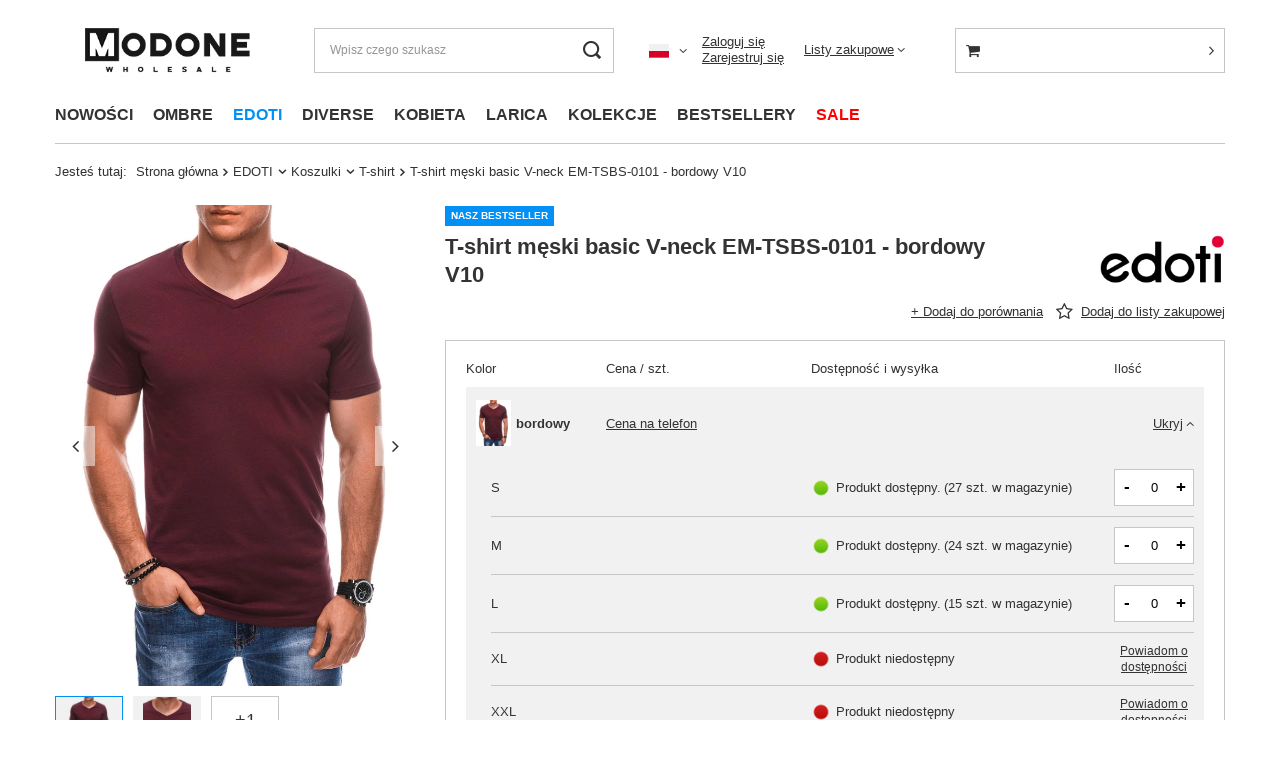

--- FILE ---
content_type: text/html; charset=utf-8
request_url: https://modone.com/product-pol-124265-T-shirt-meski-basic-V-neck-EM-TSBS-0101-bordowy-V10.html
body_size: 25108
content:
<!DOCTYPE html>
<html lang="pl" class="" ><head><meta name='viewport' content='user-scalable=no, initial-scale = 1.0, maximum-scale = 1.0, width=device-width, viewport-fit=cover'/> <link rel="preload" crossorigin="anonymous" as="font" href="/gfx/standards/fontello.woff?v=2"><meta http-equiv="Content-Type" content="text/html; charset=utf-8"><meta http-equiv="X-UA-Compatible" content="IE=edge"><title>T-shirt męski basic V-neck EM-TSBS-0101 - bordowy V10 | MODONE wholesale - Clothing For Men</title><meta name="keywords" content=""><meta name="description" content="T-shirt męski basic V-neck EM-TSBS-0101 - bordowy V10 bordowy |  | EDOTI \ Koszulki \ T-shirt Ombre&amp;Edoti T-SHIRTS  | OMBRE"><link rel="icon" href="/gfx/pol/favicon.ico"><meta name="theme-color" content="#0090f6"><meta name="msapplication-navbutton-color" content="#0090f6"><meta name="apple-mobile-web-app-status-bar-style" content="#0090f6"><link rel="preload stylesheet" as="style" href="/gfx/pol/style.css.gzip?r=1736167382"><script>var app_shop={urls:{prefix:'data="/gfx/'.replace('data="', '')+'pol/',graphql:'/graphql/v1/'},vars:{priceType:'gross',priceTypeVat:false,productDeliveryTimeAndAvailabilityWithBasket:false,geoipCountryCode:'US',},txt:{priceTypeText:'',},fn:{},fnrun:{},files:[],graphql:{}};const getCookieByName=(name)=>{const value=`; ${document.cookie}`;const parts = value.split(`; ${name}=`);if(parts.length === 2) return parts.pop().split(';').shift();return false;};if(getCookieByName('freeeshipping_clicked')){document.documentElement.classList.remove('--freeShipping');}if(getCookieByName('rabateCode_clicked')){document.documentElement.classList.remove('--rabateCode');}function hideClosedBars(){const closedBarsArray=JSON.parse(localStorage.getItem('closedBars'))||[];if(closedBarsArray.length){const styleElement=document.createElement('style');styleElement.textContent=`${closedBarsArray.map((el)=>`#${el}`).join(',')}{display:none !important;}`;document.head.appendChild(styleElement);}}hideClosedBars();</script><script src="/gfx/pol/menu_omnibus.js.gzip?r=1736167383"></script><meta name="robots" content="index,follow"><meta name="rating" content="general"><meta name="Author" content="MODONE na bazie IdoSell (www.idosell.com/shop).">
<!-- Begin LoginOptions html -->

<style>
#client_new_social .service_item[data-name="service_Apple"]:before, 
#cookie_login_social_more .service_item[data-name="service_Apple"]:before,
.oscop_contact .oscop_login__service[data-service="Apple"]:before {
    display: block;
    height: 2.6rem;
    content: url('/gfx/standards/apple.svg?r=1743165583');
}
.oscop_contact .oscop_login__service[data-service="Apple"]:before {
    height: auto;
    transform: scale(0.8);
}
#client_new_social .service_item[data-name="service_Apple"]:has(img.service_icon):before,
#cookie_login_social_more .service_item[data-name="service_Apple"]:has(img.service_icon):before,
.oscop_contact .oscop_login__service[data-service="Apple"]:has(img.service_icon):before {
    display: none;
}
</style>

<!-- End LoginOptions html -->

<!-- Open Graph -->
<meta property="og:type" content="website"><meta property="og:url" content="https://modone.com/product-pol-124265-T-shirt-meski-basic-V-neck-EM-TSBS-0101-bordowy-V10.html
"><meta property="og:title" content="T-shirt męski basic V-neck EM-TSBS-0101 - bordowy V10"><meta property="og:site_name" content="MODONE"><meta property="og:locale" content="pl_PL"><meta property="og:locale:alternate" content="en_GB"><meta property="og:image" content="https://modone.com/hpeciai/19fe2bfcf212eeae4512cdc2510221ad/pol_pl_T-shirt-meski-basic-V-neck-EM-TSBS-0101-bordowy-V10-124265_1.webp"><meta property="og:image:width" content="690"><meta property="og:image:height" content="920"><script >
window.dataLayer = window.dataLayer || [];
window.gtag = function gtag() {
dataLayer.push(arguments);
}
gtag('consent', 'default', {
'ad_storage': 'denied',
'analytics_storage': 'denied',
'ad_personalization': 'denied',
'ad_user_data': 'denied',
'wait_for_update': 500
});

gtag('set', 'ads_data_redaction', true);
</script><script id="iaiscript_1" data-requirements="W10=" data-ga4_sel="ga4script">
window.iaiscript_1 = `<${'script'}  class='google_consent_mode_update'>
gtag('consent', 'update', {
'ad_storage': 'denied',
'analytics_storage': 'denied',
'ad_personalization': 'denied',
'ad_user_data': 'denied'
});
</${'script'}>`;
</script>
<!-- End Open Graph -->

<link rel="canonical" href="https://modone.com/product-pol-124265-T-shirt-meski-basic-V-neck-EM-TSBS-0101-bordowy-V10.html" />
<link rel="alternate" hreflang="en" href="https://modone.com/product-eng-124265-Mens-basic-V-neck-t-shirt-EM-TSBS-0101-maroon-V10.html" />
<link rel="alternate" hreflang="pl" href="https://modone.com/product-pol-124265-T-shirt-meski-basic-V-neck-EM-TSBS-0101-bordowy-V10.html" />
                <!-- Global site tag (gtag.js) -->
                <script  async src="https://www.googletagmanager.com/gtag/js?id=G-Q6FD51NCE3"></script>
                <script >
                    window.dataLayer = window.dataLayer || [];
                    window.gtag = function gtag(){dataLayer.push(arguments);}
                    gtag('js', new Date());
                    
                    gtag('config', 'G-Q6FD51NCE3');

                </script>
                <link rel="stylesheet" type="text/css" href="/data/designs/648aba735264c7.86038801_2/gfx/pol/custom.css.gzip?r=1686814035">
<!-- Begin additional html or js -->


<!--270|5|115| modified: 2024-10-24 11:59:40-->
<script>$(function(){

   $("#client_send_sms").removeAttr("checked");

})</script>

<!-- End additional html or js -->
                <script>
                if (window.ApplePaySession && window.ApplePaySession.canMakePayments()) {
                    var applePayAvailabilityExpires = new Date();
                    applePayAvailabilityExpires.setTime(applePayAvailabilityExpires.getTime() + 2592000000); //30 days
                    document.cookie = 'applePayAvailability=yes; expires=' + applePayAvailabilityExpires.toUTCString() + '; path=/;secure;'
                    var scriptAppleJs = document.createElement('script');
                    scriptAppleJs.src = "/ajax/js/apple.js?v=3";
                    if (document.readyState === "interactive" || document.readyState === "complete") {
                          document.body.append(scriptAppleJs);
                    } else {
                        document.addEventListener("DOMContentLoaded", () => {
                            document.body.append(scriptAppleJs);
                        });  
                    }
                } else {
                    document.cookie = 'applePayAvailability=no; path=/;secure;'
                }
                </script>
                <script>let paypalDate = new Date();
                    paypalDate.setTime(paypalDate.getTime() + 86400000);
                    document.cookie = 'payPalAvailability_PLN=-1; expires=' + paypalDate.getTime() + '; path=/; secure';
                </script><link rel="preload" as="image" href="/hpeciai/85bd271b061477d7298e36b7c49c513f/pol_pm_T-shirt-meski-basic-V-neck-EM-TSBS-0101-bordowy-V10-124265_1.webp"><style>
							#photos_slider[data-skeleton] .photos__link:before {
								padding-top: calc(920/690* 100%);
							}
							@media (min-width: 979px) {.photos__slider[data-skeleton] .photos__figure:not(.--nav):first-child .photos__link {
								max-height: 920px;
							}}
						</style></head><body><div id="container" class="projector_page container max-width-1200"><header class=" commercial_banner"><script class="ajaxLoad">
                app_shop.vars.vat_registered = "true";
                app_shop.vars.currency_format = "###,##0.00";
                
                    app_shop.vars.currency_before_value = false;
                
                    app_shop.vars.currency_space = true;
                
                app_shop.vars.symbol = "zł";
                app_shop.vars.id= "PLN";
                app_shop.vars.baseurl = "http://modone.com/";
                app_shop.vars.sslurl= "https://modone.com/";
                app_shop.vars.curr_url= "%2Fproduct-pol-124265-T-shirt-meski-basic-V-neck-EM-TSBS-0101-bordowy-V10.html";
                

                var currency_decimal_separator = ',';
                var currency_grouping_separator = ' ';

                
                    app_shop.vars.blacklist_extension = ["exe","com","swf","js","php"];
                
                    app_shop.vars.blacklist_mime = ["application/javascript","application/octet-stream","message/http","text/javascript","application/x-deb","application/x-javascript","application/x-shockwave-flash","application/x-msdownload"];
                
                    app_shop.urls.contact = "/contact-pol.html";
                </script><div id="viewType" style="display:none"></div><div id="logo" class="d-flex align-items-center"><a href="http://modone.com" target="_self"><img src="/data/gfx/mask/pol/logo_5_big.jpg" alt="" width="327" height="129"></a></div><form action="https://modone.com/search.php" method="get" id="menu_search" class="menu_search"><a href="#showSearchForm" class="menu_search__mobile"></a><div class="menu_search__block"><div class="menu_search__item --input"><input class="menu_search__input" type="text" name="text" autocomplete="off" placeholder="Wpisz czego szukasz"><button class="menu_search__submit" type="submit"></button></div><div class="menu_search__item --results search_result"></div></div></form><div id="menu_settings" class="align-items-center justify-content-center justify-content-lg-end"><div class="open_trigger"><span class="d-none d-md-inline-block flag flag_pol"></span><div class="menu_settings_wrapper d-md-none"><div class="menu_settings_inline"><div class="menu_settings_header">
								Język i waluta: 
							</div><div class="menu_settings_content"><span class="menu_settings_flag flag flag_pol"></span><strong class="menu_settings_value"><span class="menu_settings_language">pl</span><span> | </span><span class="menu_settings_currency">zł</span></strong></div></div></div><i class="icon-angle-down d-none d-md-inline-block"></i></div><form action="https://modone.com/settings.php" method="post"><ul><li><div class="form-group"><label class="menu_settings_lang_label">Język</label><div class="radio"><label><input type="radio" name="lang" value="eng"><span class="flag flag_eng"></span><span>en</span></label></div><div class="radio"><label><input type="radio" name="lang" checked value="pol"><span class="flag flag_pol"></span><span>pl</span></label></div></div></li><li><div class="form-group"><label for="menu_settings_curr">Waluta</label><div class="select-after"><select class="form-control" name="curr" id="menu_settings_curr"><option value="PLN" selected>zł</option><option value="EUR">€ (1 zł = 0.2365€)
															</option><option value="USD">$ (1 zł = 0.2774$)
															</option></select></div></div></li><li class="buttons"><button class="btn --solid --large" type="submit">
								Zastosuj zmiany
							</button></li></ul></form><div id="menu_additional"><div class="account_links"><a class="account_link --signin" href="https://modone.com/login.php">Zaloguj się</a><a class="account_link --register" href="https://modone.com/client-new.php?register&amp;wholesaler=true">
							Zarejestruj się
						</a></div><div class="shopping_list_top" data-empty="true"><a href="https://modone.com/pl/shoppinglist/" class="wishlist_link slt_link">Listy zakupowe</a><div class="slt_lists"><ul class="slt_lists__nav"><li class="slt_lists__nav_item" data-list_skeleton="true" data-list_id="true" data-shared="true"><a class="slt_lists__nav_link" data-list_href="true"><span class="slt_lists__nav_name" data-list_name="true"></span><span class="slt_lists__count" data-list_count="true">0</span></a></li></ul><span class="slt_lists__empty">Dodaj do nich produkty, które lubisz i chcesz kupić później.</span></div></div></div></div><div class="shopping_list_top_mobile d-none" data-empty="true"><a href="https://modone.com/pl/shoppinglist/" class="sltm_link"></a></div><div class="sl_choose sl_dialog"><div class="sl_choose__wrapper sl_dialog__wrapper"><div class="sl_choose__item --top sl_dialog_close mb-2"><strong class="sl_choose__label">Zapisz na liście zakupowej</strong></div><div class="sl_choose__item --lists" data-empty="true"><div class="sl_choose__list f-group --radio m-0 d-md-flex align-items-md-center justify-content-md-between" data-list_skeleton="true" data-list_id="true" data-shared="true"><input type="radio" name="add" class="sl_choose__input f-control" id="slChooseRadioSelect" data-list_position="true"><label for="slChooseRadioSelect" class="sl_choose__group_label f-label py-4" data-list_position="true"><span class="sl_choose__sub d-flex align-items-center"><span class="sl_choose__name" data-list_name="true"></span><span class="sl_choose__count" data-list_count="true">0</span></span></label><button type="button" class="sl_choose__button --desktop btn --solid">Zapisz</button></div></div><div class="sl_choose__item --create sl_create mt-4"><a href="#new" class="sl_create__link  align-items-center">Stwórz nową listę zakupową</a><form class="sl_create__form align-items-center"><div class="sl_create__group f-group --small mb-0"><input type="text" class="sl_create__input f-control" required="required"><label class="sl_create__label f-label">Nazwa nowej listy</label></div><button type="submit" class="sl_create__button btn --solid ml-2 ml-md-3">Utwórz listę</button></form></div><div class="sl_choose__item --mobile mt-4 d-flex justify-content-center d-md-none"><button class="sl_choose__button --mobile btn --solid --large">Zapisz</button></div></div></div><div id="menu_basket_wrapper"><div id="menu_balance" class="d-none"><div>
						Saldo
						<strong style="display: none;"></strong></div><a href="https://modone.com/client-rebate.php">
						Informacje o rabatach
					</a></div><div id="menu_basket" class="menu_basket"><div class="menu_basket_list empty"><a href="/basketedit.php"><strong style="display: none;"><b>0,00 zł</b><span class="price_vat"></span></strong></a><div id="menu_basket_details"><div id="menu_basket_extrainfo"><div class="menu_basket_extrainfo_sub"><div class="menu_basket_prices"><div class="menu_basket_prices_sub"><table class="menu_basket_prices_wrapper"><tbody><tr><td class="menu_basket_quantity_label">Ilość towarów:</td><td class="menu_basket_quantity_value">0</td></tr><tr><td class="menu_basket_prices_label">Suma netto:</td><td class="menu_basket_prices_value"><span class="menu_basket_prices_netto">0,00 zł</span></td></tr><tr><td class="menu_basket_prices_label">Suma brutto:</td><td class="menu_basket_prices_value"><span class="menu_basket_prices_brutto">0,00 zł</span></td></tr></tbody></table></div></div><div class="menu_basket_buttons"><div class="menu_basket_buttons_sub"><a href="https://modone.com/basketedit.php?mode=1" class="menu_basket_buttons_basket btn --solid --medium" title="Przejdź na stronę koszyka">
													Przejdź do koszyka
												</a><a href="https://modone.com/order1.php" class="menu_basket_buttons_order btn --solid --medium" title="Przejdź do strony składania zamówienia">
													Złóż zamówienie
												</a></div></div></div></div><div id="menu_basket_productlist"><div class="menu_basket_productlist_sub"><table class="menu_basket_product_table"><thead><tr><th class="menu_basket_product_name">Nazwa produktu</th><th class="menu_basket_product_size">Rozmiar</th><th class="menu_basket_product_quantity">Ilość </th><th class="menu_basket_product_price">
															Cena netto
														</th></tr></thead><tbody></tbody></table></div></div></div></div><div class="d-none"><a class="wishes_link link" href="https://modone.com/basketedit.php?mode=2" rel="nofollow" title=""><span>Lista zakupowa(0)</span></a><span class="hidden-tablet"> | </span><a class="basket_link link" href="https://modone.com/basketedit.php?mode=1" rel="nofollow" title="Twój koszyk jest pusty, najpierw dodaj do niego produkty z naszej oferty.">
							Złóż zamówienie
						</a></div></div></div><script>
					app_shop.vars.formatBasket = true;
				</script><script>
					app_shop.vars.cache_html = true;
				</script><nav id="menu_categories" class="wide"><button type="button" class="navbar-toggler"><i class="icon-reorder"></i></button><div class="navbar-collapse" id="menu_navbar"><ul class="navbar-nav mx-md-n2"><li class="nav-item"><a  href="http://modone.com/Nowosc-snewproducts-pol.html" target="_self" title="NOWOŚCI" class="nav-link" >NOWOŚCI</a></li><li class="nav-item"><a  href="/pol_m_OMBRE-497.html" target="_self" title="OMBRE" class="nav-link" >OMBRE</a><ul class="navbar-subnav"><li class="nav-item"><a  href="/pol_m_OMBRE_Kurtki-811.html" target="_self" title="Kurtki" class="nav-link" >Kurtki</a><ul class="navbar-subsubnav"><li class="nav-item"><a  href="/pol_m_OMBRE_Kurtki_Przejsciowe-832.html" target="_self" title="Przejściowe" class="nav-link" >Przejściowe</a></li><li class="nav-item"><a  href="/pol_m_OMBRE_Kurtki_Jeansowe-1358.html" target="_self" title="Jeansowe" class="nav-link" >Jeansowe</a></li><li class="nav-item"><a  href="/pol_m_OMBRE_Kurtki_Zimowe-833.html" target="_self" title="Zimowe" class="nav-link" >Zimowe</a></li><li class="nav-item"><a  href="/pol_m_OMBRE_Kurtki_Plaszcze-834.html" target="_self" title="Płaszcze" class="nav-link" >Płaszcze</a></li><li class="nav-item --all"><a class="nav-link" href="/pol_m_OMBRE_Kurtki-811.html">+ Pokaż wszystkie</a></li></ul></li><li class="nav-item empty"><a  href="/pol_m_OMBRE_Bezrekawniki-835.html" target="_self" title="Bezrękawniki" class="nav-link" >Bezrękawniki</a></li><li class="nav-item"><a  href="/pol_m_OMBRE_Buty-809.html" target="_self" title="Buty" class="nav-link" >Buty</a><ul class="navbar-subsubnav"><li class="nav-item"><a  href="/pol_m_OMBRE_Buty_Codzienne-823.html" target="_self" title="Codzienne" class="nav-link" >Codzienne</a></li><li class="nav-item"><a  href="/pol_m_OMBRE_Buty_Sportowe-825.html" target="_self" title="Sportowe" class="nav-link" >Sportowe</a></li><li class="nav-item --all"><a class="nav-link" href="/pol_m_OMBRE_Buty-809.html">+ Pokaż wszystkie</a></li></ul></li><li class="nav-item"><a  href="/pol_m_OMBRE_Bluzy-810.html" target="_self" title="Bluzy" class="nav-link" >Bluzy</a><ul class="navbar-subsubnav"><li class="nav-item"><a  href="/pol_m_OMBRE_Bluzy_Klasyczne-827.html" target="_self" title="Klasyczne" class="nav-link" >Klasyczne</a></li><li class="nav-item"><a  href="/pol_m_OMBRE_Bluzy_Rozpinane-828.html" target="_self" title="Rozpinane" class="nav-link" >Rozpinane</a></li><li class="nav-item"><a  href="/pol_m_OMBRE_Bluzy_Swetry-830.html" target="_self" title="Swetry" class="nav-link" >Swetry</a></li><li class="nav-item"><a  href="/pol_m_OMBRE_Bluzy_Komplety-dresowe-4299.html" target="_self" title="Komplety dresowe" class="nav-link" >Komplety dresowe</a></li><li class="nav-item"><a  href="/pol_m_OMBRE_Bluzy_Zestawy-5882.html" target="_self" title="Zestawy" class="nav-link" >Zestawy</a></li><li class="nav-item --all"><a class="nav-link" href="/pol_m_OMBRE_Bluzy-810.html">+ Pokaż wszystkie</a></li></ul></li><li class="nav-item"><a  href="/pol_m_OMBRE_Akcesoria-808.html" target="_self" title="Akcesoria" class="nav-link" >Akcesoria</a><ul class="navbar-subsubnav"><li class="nav-item"><a  href="/pol_m_OMBRE_Akcesoria_Maseczki-3080.html" target="_self" title="Maseczki" class="nav-link" >Maseczki</a></li><li class="nav-item"><a  href="/pol_m_OMBRE_Akcesoria_Bielizna-817.html" target="_self" title="Bielizna" class="nav-link" >Bielizna</a></li><li class="nav-item"><a  href="/pol_m_OMBRE_Akcesoria_Czapki-818.html" target="_self" title="Czapki" class="nav-link" >Czapki</a></li><li class="nav-item --all"><a class="nav-link" href="/pol_m_OMBRE_Akcesoria-808.html">+ Pokaż wszystkie</a></li></ul></li><li class="nav-item"><a  href="/pol_m_OMBRE_Spodnie-815.html" target="_self" title="Spodnie" class="nav-link" >Spodnie</a><ul class="navbar-subsubnav"><li class="nav-item"><a  href="/pol_m_OMBRE_Spodnie_Jeansowe-850.html" target="_self" title="Jeansowe" class="nav-link" >Jeansowe</a></li><li class="nav-item"><a  href="/pol_m_OMBRE_Spodnie_Dresowe-851.html" target="_self" title="Dresowe" class="nav-link" >Dresowe</a></li><li class="nav-item"><a  href="/pol_m_OMBRE_Spodnie_Joggery-853.html" target="_self" title="Joggery" class="nav-link" >Joggery</a></li><li class="nav-item"><a  href="/pol_m_OMBRE_Spodnie_Chino-854.html" target="_self" title="Chino" class="nav-link" >Chino</a></li><li class="nav-item"><a  href="/pol_m_OMBRE_Spodnie_Komplety-4300.html" target="_self" title="Komplety" class="nav-link" >Komplety</a></li><li class="nav-item --all"><a class="nav-link" href="/pol_m_OMBRE_Spodnie-815.html">+ Pokaż wszystkie</a></li></ul></li><li class="nav-item"><a  href="/pol_m_OMBRE_Szorty-852.html" target="_self" title="Szorty" class="nav-link" >Szorty</a><ul class="navbar-subsubnav"><li class="nav-item"><a  href="/pol_m_OMBRE_Szorty_Kapielowki-1353.html" target="_self" title="Kąpielówki" class="nav-link" >Kąpielówki</a></li></ul></li><li class="nav-item"><a  href="/pol_m_OMBRE_Marynarki-812.html" target="_self" title="Marynarki" class="nav-link" >Marynarki</a><ul class="navbar-subsubnav"><li class="nav-item"><a  href="/pol_m_OMBRE_Marynarki_Eleganckie-838.html" target="_self" title="Eleganckie" class="nav-link" >Eleganckie</a></li><li class="nav-item"><a  href="/pol_m_OMBRE_Marynarki_Kamizelki-1304.html" target="_self" title="Kamizelki" class="nav-link" >Kamizelki</a></li><li class="nav-item --all"><a class="nav-link" href="/pol_m_OMBRE_Marynarki-812.html">+ Pokaż wszystkie</a></li></ul></li><li class="nav-item"><a  href="/pol_m_OMBRE_Koszule-813.html" target="_self" title="Koszule" class="nav-link" >Koszule</a><ul class="navbar-subsubnav"><li class="nav-item"><a  href="/pol_m_OMBRE_Koszule_Codzienne-840.html" target="_self" title="Codzienne" class="nav-link" >Codzienne</a></li><li class="nav-item"><a  href="/pol_m_OMBRE_Koszule_Eleganckie-841.html" target="_self" title="Eleganckie" class="nav-link" >Eleganckie</a></li><li class="nav-item"><a  href="/pol_m_OMBRE_Koszule_Krotki-rekaw-843.html" target="_self" title="Krótki rękaw" class="nav-link" >Krótki rękaw</a></li><li class="nav-item --all"><a class="nav-link" href="/pol_m_OMBRE_Koszule-813.html">+ Pokaż wszystkie</a></li></ul></li><li class="nav-item empty"><a  href="/pol_m_OMBRE_Longsleeve-848.html" target="_self" title="Longsleeve" class="nav-link" >Longsleeve</a></li><li class="nav-item"><a  href="/pol_m_OMBRE_Koszulki-814.html" target="_self" title="Koszulki" class="nav-link" >Koszulki</a><ul class="navbar-subsubnav"><li class="nav-item"><a  href="/pol_m_OMBRE_Koszulki_T-shirt-845.html" target="_self" title="T-shirt" class="nav-link" >T-shirt</a></li><li class="nav-item"><a  href="/pol_m_OMBRE_Koszulki_Polo-846.html" target="_self" title="Polo" class="nav-link" >Polo</a></li><li class="nav-item"><a  href="/pol_m_OMBRE_Koszulki_Bokserki-847.html" target="_self" title="Bokserki" class="nav-link" >Bokserki</a></li><li class="nav-item"><a  href="/pol_m_OMBRE_Koszulki_Zestawy-5883.html" target="_self" title="Zestawy" class="nav-link" >Zestawy</a></li><li class="nav-item --all"><a class="nav-link" href="/pol_m_OMBRE_Koszulki-814.html">+ Pokaż wszystkie</a></li></ul></li><li class="nav-item --all empty"><a class="nav-link" href="/pol_m_OMBRE-497.html">+ Pokaż wszystkie</a></li></ul></li><li class="nav-item active"><a  href="/pol_m_EDOTI-855.html" target="_self" title="EDOTI" class="nav-link active" >EDOTI</a><ul class="navbar-subnav"><li class="nav-item"><a  href="/pol_m_EDOTI_Akcesoria-856.html" target="_self" title="Akcesoria" class="nav-link" >Akcesoria</a><ul class="navbar-subsubnav"><li class="nav-item"><a  href="/pol_m_EDOTI_Akcesoria_Bielizna-858.html" target="_self" title="Bielizna" class="nav-link" >Bielizna</a></li><li class="nav-item"><a  href="/pol_m_EDOTI_Akcesoria_Czapki-859.html" target="_self" title="Czapki" class="nav-link" >Czapki</a></li><li class="nav-item"><a  href="/pol_m_EDOTI_Akcesoria_Szaliki-860.html" target="_self" title="Szaliki" class="nav-link" >Szaliki</a></li><li class="nav-item"><a  href="/pol_m_EDOTI_Akcesoria_Paski-862.html" target="_self" title="Paski" class="nav-link" >Paski</a></li><li class="nav-item"><a  href="/pol_m_EDOTI_Akcesoria_Portfele-924.html" target="_self" title="Portfele" class="nav-link" >Portfele</a></li><li class="nav-item --all"><a class="nav-link" href="/pol_m_EDOTI_Akcesoria-856.html">+ Pokaż wszystkie</a></li></ul></li><li class="nav-item"><a  href="/pol_m_EDOTI_Buty-863.html" target="_self" title="Buty" class="nav-link" >Buty</a><ul class="navbar-subsubnav"><li class="nav-item"><a  href="/pol_m_EDOTI_Buty_Codzienne-865.html" target="_self" title="Codzienne" class="nav-link" >Codzienne</a></li></ul></li><li class="nav-item"><a  href="/pol_m_EDOTI_Bluzy-868.html" target="_self" title="Bluzy" class="nav-link" >Bluzy</a><ul class="navbar-subsubnav"><li class="nav-item"><a  href="/pol_m_EDOTI_Bluzy_Klasyczne-870.html" target="_self" title="Klasyczne" class="nav-link" >Klasyczne</a></li><li class="nav-item"><a  href="/pol_m_EDOTI_Bluzy_Rozpinane-871.html" target="_self" title="Rozpinane" class="nav-link" >Rozpinane</a></li><li class="nav-item"><a  href="/pol_m_EDOTI_Bluzy_Swetry-873.html" target="_self" title="Swetry" class="nav-link" >Swetry</a></li><li class="nav-item --all"><a class="nav-link" href="/pol_m_EDOTI_Bluzy-868.html">+ Pokaż wszystkie</a></li></ul></li><li class="nav-item"><a  href="/pol_m_EDOTI_Kurtki-874.html" target="_self" title="Kurtki" class="nav-link" >Kurtki</a><ul class="navbar-subsubnav"><li class="nav-item"><a  href="/pol_m_EDOTI_Kurtki_Przejsciowe-876.html" target="_self" title="Przejściowe" class="nav-link" >Przejściowe</a></li><li class="nav-item"><a  href="/pol_m_EDOTI_Kurtki_Zimowe-877.html" target="_self" title="Zimowe" class="nav-link" >Zimowe</a></li><li class="nav-item"><a  href="/pol_m_EDOTI_Kurtki_Bezrekawniki-879.html" target="_self" title="Bezrękawniki" class="nav-link" >Bezrękawniki</a></li><li class="nav-item --all"><a class="nav-link" href="/pol_m_EDOTI_Kurtki-874.html">+ Pokaż wszystkie</a></li></ul></li><li class="nav-item"><a  href="/pol_m_EDOTI_Marynarki-880.html" target="_self" title="Marynarki" class="nav-link" >Marynarki</a><ul class="navbar-subsubnav"><li class="nav-item"><a  href="/pol_m_EDOTI_Marynarki_Eleganckie-883.html" target="_self" title="Eleganckie" class="nav-link" >Eleganckie</a></li></ul></li><li class="nav-item"><a  href="/pol_m_EDOTI_Koszule-884.html" target="_self" title="Koszule" class="nav-link" >Koszule</a><ul class="navbar-subsubnav"><li class="nav-item"><a  href="/pol_m_EDOTI_Koszule_Krotki-rekaw-889.html" target="_self" title="Krótki rękaw" class="nav-link" >Krótki rękaw</a></li></ul></li><li class="nav-item active"><a  href="/pol_m_EDOTI_Koszulki-890.html" target="_self" title="Koszulki" class="nav-link active" >Koszulki</a><ul class="navbar-subsubnav"><li class="nav-item active"><a  href="/pol_m_EDOTI_Koszulki_T-shirt-892.html" target="_self" title="T-shirt" class="nav-link active" >T-shirt</a></li><li class="nav-item"><a  href="/pol_m_EDOTI_Koszulki_Polo-893.html" target="_self" title="Polo" class="nav-link" >Polo</a></li><li class="nav-item"><a  href="/pol_m_EDOTI_Koszulki_Bokserki-894.html" target="_self" title="Bokserki" class="nav-link" >Bokserki</a></li><li class="nav-item"><a  href="/pol_m_EDOTI_Koszulki_Longsleeve-895.html" target="_self" title="Longsleeve" class="nav-link" >Longsleeve</a></li><li class="nav-item --all"><a class="nav-link" href="/pol_m_EDOTI_Koszulki-890.html">+ Pokaż wszystkie</a></li></ul></li><li class="nav-item"><a  href="/pol_m_EDOTI_Spodnie-896.html" target="_self" title="Spodnie" class="nav-link" >Spodnie</a><ul class="navbar-subsubnav"><li class="nav-item"><a  href="/pol_m_EDOTI_Spodnie_Jeansowe-898.html" target="_self" title="Jeansowe" class="nav-link" >Jeansowe</a></li><li class="nav-item"><a  href="/pol_m_EDOTI_Spodnie_Dresowe-899.html" target="_self" title="Dresowe" class="nav-link" >Dresowe</a></li><li class="nav-item"><a  href="/pol_m_EDOTI_Spodnie_Krotkie-900.html" target="_self" title="Krótkie" class="nav-link" >Krótkie</a></li><li class="nav-item"><a  href="/pol_m_EDOTI_Spodnie_Chino-902.html" target="_self" title="Chino" class="nav-link" >Chino</a></li><li class="nav-item"><a  href="/pol_m_EDOTI_Spodnie_Cargo-10241.html" target="_self" title="Cargo" class="nav-link" >Cargo</a></li><li class="nav-item --all"><a class="nav-link" href="/pol_m_EDOTI_Spodnie-896.html">+ Pokaż wszystkie</a></li></ul></li><li class="nav-item --all empty"><a class="nav-link" href="/pol_m_EDOTI-855.html">+ Pokaż wszystkie</a></li></ul></li><li class="nav-item"><a  href="/pol_m_DIVERSE-9869.html" target="_self" title="DIVERSE" class="nav-link" >DIVERSE</a><ul class="navbar-subnav"><li class="nav-item empty"><a  href="/pol_m_DIVERSE_Spodenki-9870.html" target="_self" title="Spodenki" class="nav-link" >Spodenki</a></li><li class="nav-item empty"><a  href="/pol_m_DIVERSE_Bluzy-9871.html" target="_self" title="Bluzy" class="nav-link" >Bluzy</a></li><li class="nav-item"><a  href="/pol_m_DIVERSE_Koszulki-10012.html" target="_self" title="Koszulki" class="nav-link" >Koszulki</a><ul class="navbar-subsubnav"><li class="nav-item"><a  href="/pol_m_DIVERSE_Koszulki_T-shirt-10128.html" target="_self" title="T-shirt" class="nav-link" >T-shirt</a></li><li class="nav-item"><a  href="/pol_m_DIVERSE_Koszulki_Polo-10129.html" target="_self" title="Polo" class="nav-link" >Polo</a></li></ul></li></ul></li><li class="nav-item"><a  href="/pol_m_KOBIETA-1279.html" target="_self" title="KOBIETA" class="nav-link" >KOBIETA</a><ul class="navbar-subnav"><li class="nav-item"><a  href="/pol_m_KOBIETA_Akcesoria-1296.html" target="_self" title="Akcesoria" class="nav-link" >Akcesoria</a><ul class="navbar-subsubnav"><li class="nav-item"><a  href="/pol_m_KOBIETA_Akcesoria_Okulary-4276.html" target="_self" title="Okulary" class="nav-link" >Okulary</a></li></ul></li><li class="nav-item"><a  href="/pol_m_KOBIETA_Bluzy-3656.html" target="_self" title="Bluzy" class="nav-link" >Bluzy</a><ul class="navbar-subsubnav"><li class="nav-item"><a  href="/pol_m_KOBIETA_Bluzy_Z-kapturem-4282.html" target="_self" title="Z kapturem" class="nav-link" >Z kapturem</a></li><li class="nav-item"><a  href="/pol_m_KOBIETA_Bluzy_Bez-kaptura-4283.html" target="_self" title="Bez kaptura" class="nav-link" >Bez kaptura</a></li><li class="nav-item --all"><a class="nav-link" href="/pol_m_KOBIETA_Bluzy-3656.html">+ Pokaż wszystkie</a></li></ul></li><li class="nav-item empty"><a  href="/pol_m_KOBIETA_Swetry-Golfy-3658.html" target="_self" title="Swetry &amp;amp; Golfy" class="nav-link" >Swetry &amp; Golfy</a></li><li class="nav-item"><a  href="/pol_m_KOBIETA_Spodnie-3654.html" target="_self" title="Spodnie" class="nav-link" >Spodnie</a><ul class="navbar-subsubnav"><li class="nav-item"><a  href="/pol_m_KOBIETA_Spodnie_Jeansowe-4278.html" target="_self" title="Jeansowe" class="nav-link" >Jeansowe</a></li><li class="nav-item"><a  href="/pol_m_KOBIETA_Spodnie_Legginsy-4279.html" target="_self" title="Legginsy" class="nav-link" >Legginsy</a></li><li class="nav-item"><a  href="/pol_m_KOBIETA_Spodnie_Dresowe-4280.html" target="_self" title="Dresowe" class="nav-link" >Dresowe</a></li><li class="nav-item --all"><a class="nav-link" href="/pol_m_KOBIETA_Spodnie-3654.html">+ Pokaż wszystkie</a></li></ul></li><li class="nav-item empty"><a  href="/pol_m_KOBIETA_Kurtki-4163.html" target="_self" title="Kurtki" class="nav-link" >Kurtki</a></li><li class="nav-item empty"><a  href="/pol_m_KOBIETA_Sukienki-4165.html" target="_self" title="Sukienki" class="nav-link" >Sukienki</a></li><li class="nav-item empty"><a  href="/pol_m_KOBIETA_Marynarki-4222.html" target="_self" title="Marynarki" class="nav-link" >Marynarki</a></li><li class="nav-item empty"><a  href="/pol_m_KOBIETA_Bluzki-4187.html" target="_self" title="Bluzki" class="nav-link" >Bluzki</a></li><li class="nav-item"><a  href="/pol_m_KOBIETA_Kolekcja-plazowa-4314.html" target="_self" title="Kolekcja plażowa" class="nav-link" >Kolekcja plażowa</a><ul class="navbar-subsubnav"><li class="nav-item"><a  href="/pol_m_KOBIETA_Kolekcja-plazowa_Stroje-kapielowe-4315.html" target="_self" title="Stroje kąpielowe" class="nav-link" >Stroje kąpielowe</a></li><li class="nav-item"><a  href="/pol_m_KOBIETA_Kolekcja-plazowa_Akcesoria-4317.html" target="_self" title="Akcesoria" class="nav-link" >Akcesoria</a></li></ul></li><li class="nav-item"><a  href="/pol_m_KOBIETA_Koszulki-4193.html" target="_self" title="Koszulki" class="nav-link" >Koszulki</a><ul class="navbar-subsubnav"><li class="nav-item"><a  href="/pol_m_KOBIETA_Koszulki_Z-nadrukiem-4284.html" target="_self" title="Z nadrukiem" class="nav-link" >Z nadrukiem</a></li><li class="nav-item"><a  href="/pol_m_KOBIETA_Koszulki_Bez-nadruku-4285.html" target="_self" title="Bez nadruku" class="nav-link" >Bez nadruku</a></li><li class="nav-item"><a  href="/pol_m_KOBIETA_Koszulki_Bokserki-4408.html" target="_self" title="Bokserki" class="nav-link" >Bokserki</a></li><li class="nav-item --all"><a class="nav-link" href="/pol_m_KOBIETA_Koszulki-4193.html">+ Pokaż wszystkie</a></li></ul></li><li class="nav-item empty"><a  href="/pol_m_KOBIETA_Spodnice-4195.html" target="_self" title="Spódnice" class="nav-link" >Spódnice</a></li><li class="nav-item empty"><a  href="/pol_m_KOBIETA_Plaszcze-4197.html" target="_self" title="Płaszcze" class="nav-link" >Płaszcze</a></li><li class="nav-item empty"><a  href="/pol_m_KOBIETA_Zestawy-4199.html" target="_self" title="Zestawy" class="nav-link" >Zestawy</a></li><li class="nav-item empty"><a  href="/pol_m_KOBIETA_Spodenki-4226.html" target="_self" title="Spodenki" class="nav-link" >Spodenki</a></li><li class="nav-item empty"><a  href="/pol_m_KOBIETA_Pizamy-4888.html" target="_self" title="Piżamy" class="nav-link" >Piżamy</a></li><li class="nav-item empty"><a  href="/pol_m_KOBIETA_Kamizelki-4941.html" target="_self" title="Kamizelki" class="nav-link" >Kamizelki</a></li><li class="nav-item empty"><a  href="/pol_m_KOBIETA_Polska-Produkcja-4229.html" target="_self" title="Polska Produkcja" class="nav-link" >Polska Produkcja</a></li><li class="nav-item empty"><a  href="/pol_m_KOBIETA_Bielizna-damska-12041.html" target="_self" title="Bielizna damska" class="nav-link" >Bielizna damska</a></li><li class="nav-item --all empty"><a class="nav-link" href="/pol_m_KOBIETA-1279.html">+ Pokaż wszystkie</a></li></ul></li><li class="nav-item"><a  href="/pol_m_LARICA-13493.html" target="_self" title="LARICA" class="nav-link" >LARICA</a><ul class="navbar-subnav"><li class="nav-item empty"><a  href="/pol_m_LARICA_Sukienki-maxi-13646.html" target="_self" title="Sukienki maxi" class="nav-link" >Sukienki maxi</a></li><li class="nav-item empty"><a  href="/pol_m_LARICA_Sukienki-midi-13647.html" target="_self" title="Sukienki midi" class="nav-link" >Sukienki midi</a></li><li class="nav-item empty"><a  href="/pol_m_LARICA_Sukienki-mini-13648.html" target="_self" title="Sukienki mini" class="nav-link" >Sukienki mini</a></li><li class="nav-item empty"><a  href="/pol_m_LARICA_Kurtki-i-plaszcze-13649.html" target="_self" title="Kurtki i płaszcze" class="nav-link" >Kurtki i płaszcze</a></li><li class="nav-item empty"><a  href="/pol_m_LARICA_Marynarki-i-kamizelki-13650.html" target="_self" title="Marynarki i kamizelki" class="nav-link" >Marynarki i kamizelki</a></li><li class="nav-item empty"><a  href="/pol_m_LARICA_Swetry-13624.html" target="_self" title="Swetry" class="nav-link" >Swetry</a></li></ul></li><li class="nav-item"><a  href="/pol_m_KOLEKCJE-6370.html" target="_self" title="KOLEKCJE" class="nav-link" >KOLEKCJE</a><ul class="navbar-subnav"><li class="nav-item"><a  href="/pol_m_KOLEKCJE_BASIC-6407.html" target="_self" title="BASIC" class="nav-link" >BASIC</a><ul class="navbar-subsubnav"><li class="nav-item"><a  href="/pol_m_KOLEKCJE_BASIC_Bluzy-6408.html" target="_self" title="Bluzy" class="nav-link" >Bluzy</a></li><li class="nav-item"><a  href="/pol_m_KOLEKCJE_BASIC_Swetry-6409.html" target="_self" title="Swetry" class="nav-link" >Swetry</a></li><li class="nav-item"><a  href="/pol_m_KOLEKCJE_BASIC_T-shirty-6411.html" target="_self" title="T-shirty" class="nav-link" >T-shirty</a></li><li class="nav-item"><a  href="/pol_m_KOLEKCJE_BASIC_Longsleeve-9532.html" target="_self" title="Longsleeve" class="nav-link" >Longsleeve</a></li><li class="nav-item"><a  href="/pol_m_KOLEKCJE_BASIC_Spodnie-dresowe-6413.html" target="_self" title="Spodnie dresowe" class="nav-link" >Spodnie dresowe</a></li><li class="nav-item --all"><a class="nav-link" href="/pol_m_KOLEKCJE_BASIC-6407.html">+ Pokaż wszystkie</a></li></ul></li><li class="nav-item"><a  href="/pol_m_KOLEKCJE_PREMIUM-6393.html" target="_self" title="PREMIUM" class="nav-link" >PREMIUM</a><ul class="navbar-subsubnav"><li class="nav-item"><a  href="/pol_m_KOLEKCJE_PREMIUM_Bizuteria-6401.html" target="_self" title="Biżuteria" class="nav-link" >Biżuteria</a></li><li class="nav-item"><a  href="/pol_m_KOLEKCJE_PREMIUM_Bluzy-6403.html" target="_self" title="Bluzy" class="nav-link" >Bluzy</a></li><li class="nav-item"><a  href="/pol_m_KOLEKCJE_PREMIUM_Plaszcze-6404.html" target="_self" title="Płaszcze" class="nav-link" >Płaszcze</a></li><li class="nav-item"><a  href="/pol_m_KOLEKCJE_PREMIUM_Kamizelki-6396.html" target="_self" title="Kamizelki" class="nav-link" >Kamizelki</a></li><li class="nav-item"><a  href="/pol_m_KOLEKCJE_PREMIUM_Spodnie-6398.html" target="_self" title="Spodnie" class="nav-link" >Spodnie</a></li><li class="nav-item"><a  href="/pol_m_KOLEKCJE_PREMIUM_Spodenki-6399.html" target="_self" title="Spodenki" class="nav-link" >Spodenki</a></li><li class="nav-item --all"><a class="nav-link" href="/pol_m_KOLEKCJE_PREMIUM-6393.html">+ Pokaż wszystkie</a></li></ul></li><li class="nav-item"><a  href="/pol_m_KOLEKCJE_COTTON-LINE-6414.html" target="_self" title="COTTON LINE" class="nav-link" >COTTON LINE</a><ul class="navbar-subsubnav"><li class="nav-item"><a  href="/pol_m_KOLEKCJE_COTTON-LINE_Koszulki-6415.html" target="_self" title="Koszulki" class="nav-link" >Koszulki</a></li><li class="nav-item"><a  href="/pol_m_KOLEKCJE_COTTON-LINE_Koszule-6416.html" target="_self" title="Koszule" class="nav-link" >Koszule</a></li><li class="nav-item"><a  href="/pol_m_KOLEKCJE_COTTON-LINE_Longsleeve-6754.html" target="_self" title="Longsleeve" class="nav-link" >Longsleeve</a></li><li class="nav-item"><a  href="/pol_m_KOLEKCJE_COTTON-LINE_Spodnie-6755.html" target="_self" title="Spodnie" class="nav-link" >Spodnie</a></li><li class="nav-item"><a  href="/pol_m_KOLEKCJE_COTTON-LINE_Spodenki-6756.html" target="_self" title="Spodenki" class="nav-link" >Spodenki</a></li><li class="nav-item --all"><a class="nav-link" href="/pol_m_KOLEKCJE_COTTON-LINE-6414.html">+ Pokaż wszystkie</a></li></ul></li><li class="nav-item"><a  href="/pol_m_KOLEKCJE_PERFORMANCE-6544.html" target="_self" title="PERFORMANCE" class="nav-link" >PERFORMANCE</a><ul class="navbar-subsubnav"><li class="nav-item"><a  href="/pol_m_KOLEKCJE_PERFORMANCE_Bluzy-6554.html" target="_self" title="Bluzy" class="nav-link" >Bluzy</a></li><li class="nav-item"><a  href="/pol_m_KOLEKCJE_PERFORMANCE_Kurtki-6553.html" target="_self" title="Kurtki" class="nav-link" >Kurtki</a></li><li class="nav-item"><a  href="/pol_m_KOLEKCJE_PERFORMANCE_Koszulki-12189.html" target="_self" title="Koszulki" class="nav-link" >Koszulki</a></li><li class="nav-item"><a  href="/pol_m_KOLEKCJE_PERFORMANCE_Kamizelki-6547.html" target="_self" title="Kamizelki" class="nav-link" >Kamizelki</a></li><li class="nav-item"><a  href="/pol_m_KOLEKCJE_PERFORMANCE_Spodnie-6549.html" target="_self" title="Spodnie" class="nav-link" >Spodnie</a></li><li class="nav-item --all"><a class="nav-link" href="/pol_m_KOLEKCJE_PERFORMANCE-6544.html">+ Pokaż wszystkie</a></li></ul></li><li class="nav-item"><a  href="/pol_m_KOLEKCJE_LEVEL-UP-6422.html" target="_self" title="LEVEL UP" class="nav-link" >LEVEL UP</a><ul class="navbar-subsubnav"><li class="nav-item"><a  href="/pol_m_KOLEKCJE_LEVEL-UP_Kurtki-6431.html" target="_self" title="Kurtki" class="nav-link" >Kurtki</a></li></ul></li><li class="nav-item"><a  href="/pol_m_KOLEKCJE_QUINTESSENCE-6450.html" target="_self" title="QUINTESSENCE" class="nav-link" >QUINTESSENCE</a><ul class="navbar-subsubnav"><li class="nav-item"><a  href="/pol_m_KOLEKCJE_QUINTESSENCE_Kurtki-6459.html" target="_self" title="Kurtki" class="nav-link" >Kurtki</a></li><li class="nav-item"><a  href="/pol_m_KOLEKCJE_QUINTESSENCE_Marynarki-6454.html" target="_self" title="Marynarki" class="nav-link" >Marynarki</a></li><li class="nav-item"><a  href="/pol_m_KOLEKCJE_QUINTESSENCE_Spodnie-6455.html" target="_self" title="Spodnie" class="nav-link" >Spodnie</a></li><li class="nav-item"><a  href="/pol_m_KOLEKCJE_QUINTESSENCE_Spodenki-6456.html" target="_self" title="Spodenki" class="nav-link" >Spodenki</a></li><li class="nav-item"><a  href="/pol_m_KOLEKCJE_QUINTESSENCE_Swetry-6457.html" target="_self" title="Swetry" class="nav-link" >Swetry</a></li><li class="nav-item --all"><a class="nav-link" href="/pol_m_KOLEKCJE_QUINTESSENCE-6450.html">+ Pokaż wszystkie</a></li></ul></li><li class="nav-item empty"><a  href="/pol_m_KOLEKCJE_Ombre-Exclusive-12298.html" target="_self" title="Ombre Exclusive" class="nav-link" >Ombre Exclusive</a></li><li class="nav-item --all empty"><a class="nav-link" href="/pol_m_KOLEKCJE-6370.html">+ Pokaż wszystkie</a></li></ul></li><li class="nav-item"><a  href="https://modone.com/Bestseller-sbestseller-pol.html" target="_self" title="BESTSELLERY" class="nav-link" >BESTSELLERY</a></li><li class="nav-item"><a  href="/pol_m_SALE-807.html" target="_self" title="SALE" class="nav-link" >SALE</a><ul class="navbar-subnav"><li class="nav-item"><a  href="/pol_m_SALE_Kobieta-4923.html" target="_self" title="Kobieta" class="nav-link" >Kobieta</a><ul class="navbar-subsubnav"><li class="nav-item"><a  href="/pol_m_SALE_Kobieta_Bluzy-4929.html" target="_self" title="Bluzy" class="nav-link" >Bluzy</a></li><li class="nav-item"><a  href="/pol_m_SALE_Kobieta_Kurtki-4928.html" target="_self" title="Kurtki" class="nav-link" >Kurtki</a></li><li class="nav-item"><a  href="/pol_m_SALE_Kobieta_Spodenki-4925.html" target="_self" title="Spodenki" class="nav-link" >Spodenki</a></li><li class="nav-item"><a  href="/pol_m_SALE_Kobieta_Spodnie-4926.html" target="_self" title="Spodnie" class="nav-link" >Spodnie</a></li><li class="nav-item"><a  href="/pol_m_SALE_Kobieta_T-shirty-Bluzki-4927.html" target="_self" title="T-shirty &amp;amp; Bluzki" class="nav-link" >T-shirty &amp; Bluzki</a></li></ul></li><li class="nav-item"><a  href="/pol_m_SALE_Mezczyzna-4924.html" target="_self" title="Mężczyzna" class="nav-link" >Mężczyzna</a><ul class="navbar-subsubnav"><li class="nav-item"><a  href="/pol_m_SALE_Mezczyzna_Akcesoria-1345.html" target="_self" title="Akcesoria" class="nav-link" >Akcesoria</a></li><li class="nav-item"><a  href="/pol_m_SALE_Mezczyzna_Bezrekawniki-12329.html" target="_self" title="Bezrękawniki" class="nav-link" >Bezrękawniki</a></li><li class="nav-item"><a  href="/pol_m_SALE_Mezczyzna_Buty-942.html" target="_self" title="Buty" class="nav-link" >Buty</a></li><li class="nav-item"><a  href="/pol_m_SALE_Mezczyzna_Kurtki-944.html" target="_self" title="Kurtki" class="nav-link" >Kurtki</a></li><li class="nav-item"><a  href="/pol_m_SALE_Mezczyzna_Koszule-945.html" target="_self" title="Koszule" class="nav-link" >Koszule</a></li><li class="nav-item"><a  href="/pol_m_SALE_Mezczyzna_Spodenki-949.html" target="_self" title="Spodenki" class="nav-link" >Spodenki</a></li><li class="nav-item"><a  href="/pol_m_SALE_Mezczyzna_Spodnie-948.html" target="_self" title="Spodnie" class="nav-link" >Spodnie</a></li><li class="nav-item"><a  href="/pol_m_SALE_Mezczyzna_Polo-947.html" target="_self" title="Polo" class="nav-link" >Polo</a></li><li class="nav-item"><a  href="/pol_m_SALE_Mezczyzna_T-shirty-946.html" target="_self" title="T-shirty" class="nav-link" >T-shirty</a></li><li class="nav-item"><a  href="/pol_m_SALE_Mezczyzna_Swetry-12297.html" target="_self" title="Swetry" class="nav-link" >Swetry</a></li></ul></li><li class="nav-item --all empty"><a class="nav-link" href="/pol_m_SALE-807.html">+ Pokaż wszystkie</a></li></ul></li></ul></div></nav><div id="breadcrumbs" class="breadcrumbs"><div class="back_button"><button id="back_button"><i class="icon-angle-left"></i> Wstecz</button></div><div class="list_wrapper"><ol><li><span>Jesteś tutaj:  </span></li><li class="bc-main"><span><a href="/">Strona główna</a></span></li><li class="category bc-item-1 --more"><a class="category" href="/pol_m_EDOTI-855.html">EDOTI</a><ul class="breadcrumbs__sub"><li class="breadcrumbs__item"><a class="breadcrumbs__link --link" href="/pol_m_EDOTI_Akcesoria-856.html">Akcesoria</a></li><li class="breadcrumbs__item"><a class="breadcrumbs__link --link" href="/pol_m_EDOTI_Buty-863.html">Buty</a></li><li class="breadcrumbs__item"><a class="breadcrumbs__link --link" href="/pol_m_EDOTI_Bluzy-868.html">Bluzy</a></li><li class="breadcrumbs__item"><a class="breadcrumbs__link --link" href="/pol_m_EDOTI_Kurtki-874.html">Kurtki</a></li><li class="breadcrumbs__item"><a class="breadcrumbs__link --link" href="/pol_m_EDOTI_Marynarki-880.html">Marynarki</a></li><li class="breadcrumbs__item"><a class="breadcrumbs__link --link" href="/pol_m_EDOTI_Koszule-884.html">Koszule</a></li><li class="breadcrumbs__item"><a class="breadcrumbs__link --link" href="/pol_m_EDOTI_Koszulki-890.html">Koszulki</a></li><li class="breadcrumbs__item"><a class="breadcrumbs__link --link" href="/pol_m_EDOTI_Spodnie-896.html">Spodnie</a></li></ul></li><li class="category bc-item-2 --more"><a class="category" href="/pol_m_EDOTI_Koszulki-890.html">Koszulki</a><ul class="breadcrumbs__sub"><li class="breadcrumbs__item"><a class="breadcrumbs__link --link" href="/pol_m_EDOTI_Koszulki_T-shirt-892.html">T-shirt</a></li><li class="breadcrumbs__item"><a class="breadcrumbs__link --link" href="/pol_m_EDOTI_Koszulki_Polo-893.html">Polo</a></li><li class="breadcrumbs__item"><a class="breadcrumbs__link --link" href="/pol_m_EDOTI_Koszulki_Bokserki-894.html">Bokserki</a></li><li class="breadcrumbs__item"><a class="breadcrumbs__link --link" href="/pol_m_EDOTI_Koszulki_Longsleeve-895.html">Longsleeve</a></li></ul></li><li class="category bc-item-3 bc-active"><a class="category" href="/pol_m_EDOTI_Koszulki_T-shirt-892.html">T-shirt</a></li><li class="bc-active bc-product-name"><span>T-shirt męski basic V-neck EM-TSBS-0101 - bordowy V10</span></li></ol></div></div></header><div id="layout" class="row clearfix"><aside class="col-3"><section class="shopping_list_menu"><div class="shopping_list_menu__block --lists slm_lists" data-empty="true"><span class="slm_lists__label">Listy zakupowe</span><ul class="slm_lists__nav"><li class="slm_lists__nav_item" data-list_skeleton="true" data-list_id="true" data-shared="true"><a class="slm_lists__nav_link" data-list_href="true"><span class="slm_lists__nav_name" data-list_name="true"></span><span class="slm_lists__count" data-list_count="true">0</span></a></li><li class="slm_lists__nav_header"><span class="slm_lists__label">Listy zakupowe</span></li></ul><a href="#manage" class="slm_lists__manage d-none align-items-center d-md-flex">Zarządzaj listami</a></div><div class="shopping_list_menu__block --bought slm_bought"><a class="slm_bought__link d-flex" href="https://modone.com/products-bought.php">
						Lista dotychczas zamówionych produktów
					</a></div><div class="shopping_list_menu__block --info slm_info"><strong class="slm_info__label d-block mb-3">Jak działa lista zakupowa?</strong><ul class="slm_info__list"><li class="slm_info__list_item d-flex mb-3">
							Po zalogowaniu możesz umieścić i przechowywać na liście zakupowej dowolną liczbę produktów nieskończenie długo.
						</li><li class="slm_info__list_item d-flex mb-3">
							Dodanie produktu do listy zakupowej nie oznacza automatycznie jego rezerwacji.
						</li><li class="slm_info__list_item d-flex mb-3">
							Dla niezalogowanych klientów lista zakupowa przechowywana jest do momentu wygaśnięcia sesji (około 24h).
						</li></ul></div></section><div id="mobileCategories" class="mobileCategories"><div class="mobileCategories__item --menu"><a class="mobileCategories__link --active" href="#" data-ids="#menu_search,.shopping_list_menu,#menu_search,#menu_navbar,#menu_navbar3, #menu_blog">
                            Menu
                        </a></div><div class="mobileCategories__item --account"><a class="mobileCategories__link" href="#" data-ids="#menu_contact,#login_menu_block">
                            Konto
                        </a></div><div class="mobileCategories__item --settings"><a class="mobileCategories__link" href="#" data-ids="#menu_settings">
                                Ustawienia
                            </a></div></div><div class="setMobileGrid" data-item="#menu_navbar"></div><div class="setMobileGrid" data-item="#menu_navbar3" data-ismenu1="true"></div><div class="setMobileGrid" data-item="#menu_blog"></div><div class="login_menu_block d-lg-none" id="login_menu_block"><a class="sign_in_link" href="/login.php" title=""><i class="icon-user"></i><span>Zaloguj się</span></a><a class="registration_link" href="https://modone.com/client-new.php?register&amp;wholesaler=true"><i class="icon-lock"></i><span>Zarejestruj się</span></a><a class="order_status_link" href="/order-open.php" title=""><i class="icon-globe"></i><span>Sprawdź status zamówienia</span></a></div><div class="setMobileGrid" data-item="#menu_contact"></div><div class="setMobileGrid" data-item="#menu_settings"></div></aside><div id="content" class="col-12"><div id="addCodesToBasket" class="addCodesToBasket"><h3 class="big_label">Dodaj produkty podając kody</h3><div class="addCodesToBasket__form"><div class="addCodesToBasket__input --file"><label>Wgraj pliki z kodami</label><div class="f-group --file"><span><i class="icon-paperclip"></i><span>Dodaj plik CSV</span></span><label class="f-label" for="addCodesToBasket__file">Wybierz pliki</label><input type="file" id="addCodesToBasket__file" class="f-control addCodesToBasket__file"></div></div><div class="addCodesToBasket__input --textarea"><label>Uzupełnij listę kodów</label><div class="f-group"><textarea type="text" id="addCodesToBasket__textarea" placeholder="" class="f-control addCodesToBasket__textarea"></textarea></div><span>
				Wpisz kody produktów, które chcesz zbiorczo dodać do koszyka (po przecinku, ze spacją lub od nowej linijki). 
				Powtórzenie wielokrotnie kodu, doda ten towar tyle razy ile razy występuje.
			</span></div><div class="addCodesToBasket__buttons"><a class="btn --solid --large" id="addCodesToBasketSubmit">Dodaj do koszyka</a></div></div></div><div id="menu_compare_product" class="compare mb-2 pt-sm-3 pb-sm-3 mb-sm-3" style="display: none;"><div class="compare__label d-none d-sm-block">Dodane do porównania</div><div class="compare__sub"></div><div class="compare__buttons"><a class="compare__button btn --solid --secondary" href="https://modone.com/product-compare.php" title="Porównaj wszystkie produkty" target="_blank"><span>Porównaj produkty </span><span class="d-sm-none">(0)</span></a><a class="compare__button --remove btn d-none d-sm-block" href="https://modone.com/settings.php?comparers=remove&amp;product=###" title="Usuń wszystkie produkty">
                        Usuń produkty
                    </a></div><script>
                        var cache_html = true;
                    </script></div><section id="projector_photos" class="photos d-flex flex-column align-items-start mb-4" data-nav="true"><div id="photos_nav" class="photos__nav d-none d-md-flex flex-md-wrap" data-more-slides="1"><figure class="photos__figure --nav"><a class="photos__link --nav" href="/hpeciai/19fe2bfcf212eeae4512cdc2510221ad/pol_pl_T-shirt-meski-basic-V-neck-EM-TSBS-0101-bordowy-V10-124265_1.webp" data-slick-index="0" data-width="110" data-height="147"><picture><source type="image/webp" srcset="/hpeciai/83c52c223899f4598a5f976c945a7d01/pol_ps_T-shirt-meski-basic-V-neck-EM-TSBS-0101-bordowy-V10-124265_1.webp"></source><img class="photos__photo b-lazy --nav" width="110" height="147" alt="T-shirt męski basic V-neck EM-TSBS-0101 - bordowy V10" data-src="/hpeciai/e16dc6e335f1b37498e917250273944e/pol_ps_T-shirt-meski-basic-V-neck-EM-TSBS-0101-bordowy-V10-124265_1.jpg"></picture></a></figure><figure class="photos__figure --nav"><a class="photos__link --nav" href="/hpeciai/a41176e176497a1f4b90a5a811e561f9/pol_pl_T-shirt-meski-basic-V-neck-EM-TSBS-0101-bordowy-V10-124265_3.webp" data-slick-index="1" data-width="110" data-height="147"><picture><source type="image/webp" srcset="/hpeciai/35cbc20dadbcc680561a4fcfe86d2de8/pol_ps_T-shirt-meski-basic-V-neck-EM-TSBS-0101-bordowy-V10-124265_3.webp"></source><img class="photos__photo b-lazy --nav" width="110" height="147" alt="T-shirt męski basic V-neck EM-TSBS-0101 - bordowy V10" data-src="/hpeciai/e4f045b4850efa81395f8ef9d0950317/pol_ps_T-shirt-meski-basic-V-neck-EM-TSBS-0101-bordowy-V10-124265_3.jpg"></picture></a></figure><figure class="photos__figure --nav --more"><a class="photos__link --nav --more" data-more="1" data-slick-index="2" href="/hpeciai/b1017f477ad9e9d48c7088b89175d096/pol_pl_T-shirt-meski-basic-V-neck-EM-TSBS-0101-bordowy-V10-124265_2.webp"><span class="photos__more_top">+<span class="photos__more_count">1</span></span><span class="photos__more_bottom">więcej</span></a></figure></div><div id="photos_slider" class="photos__slider" data-skeleton="true" data-nav="true"><div class="photos___slider_wrapper"><figure class="photos__figure"><a class="photos__link" href="/hpeciai/19fe2bfcf212eeae4512cdc2510221ad/pol_pl_T-shirt-meski-basic-V-neck-EM-TSBS-0101-bordowy-V10-124265_1.webp" data-width="1200" data-height="1600" data-href="/hpeciai/5a0c0727097275f72377801bcae21140/pol_pl_T-shirt-meski-basic-V-neck-EM-TSBS-0101-bordowy-V10-124265_1.jpg"><picture><source type="image/webp" srcset="/hpeciai/85bd271b061477d7298e36b7c49c513f/pol_pm_T-shirt-meski-basic-V-neck-EM-TSBS-0101-bordowy-V10-124265_1.webp"></source><img class="photos__photo" width="1200" height="1600" alt="T-shirt męski basic V-neck EM-TSBS-0101 - bordowy V10" src="/hpeciai/d62fb4aef59987d05d3274a6fd54a783/pol_pm_T-shirt-meski-basic-V-neck-EM-TSBS-0101-bordowy-V10-124265_1.jpg"></picture></a></figure><figure class="photos__figure"><a class="photos__link" href="/hpeciai/a41176e176497a1f4b90a5a811e561f9/pol_pl_T-shirt-meski-basic-V-neck-EM-TSBS-0101-bordowy-V10-124265_3.webp" data-width="1200" data-height="1600" data-href="/hpeciai/e404402fb950f4e55ff8e729d69e14b9/pol_pl_T-shirt-meski-basic-V-neck-EM-TSBS-0101-bordowy-V10-124265_3.jpg"><picture><source type="image/webp" srcset="/hpeciai/6d050e1d449d3c5f51f5ef190e424cd0/pol_pm_T-shirt-meski-basic-V-neck-EM-TSBS-0101-bordowy-V10-124265_3.webp"></source><img class="photos__photo slick-loading" width="1200" height="1600" alt="T-shirt męski basic V-neck EM-TSBS-0101 - bordowy V10" data-lazy="/hpeciai/8090d65ce2dddee0d7424eb51a827be1/pol_pm_T-shirt-meski-basic-V-neck-EM-TSBS-0101-bordowy-V10-124265_3.jpg"></picture></a></figure><figure class="photos__figure"><a class="photos__link" href="/hpeciai/b1017f477ad9e9d48c7088b89175d096/pol_pl_T-shirt-meski-basic-V-neck-EM-TSBS-0101-bordowy-V10-124265_2.webp" data-width="1200" data-height="1600" data-href="/hpeciai/9a413d29cb7b3e50251824d9dfa3bdfd/pol_pl_T-shirt-meski-basic-V-neck-EM-TSBS-0101-bordowy-V10-124265_2.jpg"><picture><source type="image/webp" srcset="/hpeciai/202ddcc286f0c2d9746fc802a63b189f/pol_pm_T-shirt-meski-basic-V-neck-EM-TSBS-0101-bordowy-V10-124265_2.webp"></source><img class="photos__photo slick-loading" width="1200" height="1600" alt="T-shirt męski basic V-neck EM-TSBS-0101 - bordowy V10" data-lazy="/hpeciai/584511851f72db8501df6874ce6d010e/pol_pm_T-shirt-meski-basic-V-neck-EM-TSBS-0101-bordowy-V10-124265_2.jpg"></picture></a></figure></div></div></section><div class="pswp" tabindex="-1" role="dialog" aria-hidden="true"><div class="pswp__bg"></div><div class="pswp__scroll-wrap"><div class="pswp__container"><div class="pswp__item"></div><div class="pswp__item"></div><div class="pswp__item"></div></div><div class="pswp__ui pswp__ui--hidden"><div class="pswp__top-bar"><div class="pswp__counter"></div><button class="pswp__button pswp__button--close" title="Close (Esc)"></button><button class="pswp__button pswp__button--share" title="Share"></button><button class="pswp__button pswp__button--fs" title="Toggle fullscreen"></button><button class="pswp__button pswp__button--zoom" title="Zoom in/out"></button><div class="pswp__preloader"><div class="pswp__preloader__icn"><div class="pswp__preloader__cut"><div class="pswp__preloader__donut"></div></div></div></div></div><div class="pswp__share-modal pswp__share-modal--hidden pswp__single-tap"><div class="pswp__share-tooltip"></div></div><button class="pswp__button pswp__button--arrow--left" title="Previous (arrow left)"></button><button class="pswp__button pswp__button--arrow--right" title="Next (arrow right)"></button><div class="pswp__caption"><div class="pswp__caption__center"></div></div></div></div></div><section id="projector_producttraits" class="traits d-none mb-4 d-md-block"><div class="traits__wrapper"><div class="traits__item mb-2" data-hide="false"><span class="traits__label mr-2">Kolekcja</span><span class="traits__values d-inline-flex flex-wrap"><a class="traits__value" href="/tra-pol-918-Basic.html">Basic</a></span></div><div class="traits__item mb-2" data-hide="false"><span class="traits__label mr-2">Label</span><span class="traits__values d-inline-flex flex-wrap"><a class="traits__value" href="/tra-pol-3500-Bestseller.html">Bestseller</a></span></div></div></section><section id="projector_productname" class="product_name mb-4"><div class="product_name__block --label mb-1"><strong class="label_icons"><span class="label --bestseller">
									Nasz bestseller
								</span><span class="label --discount">
									Przecena
								</span></strong></div><div class="product_name__block --name mb-2 d-sm-flex justify-content-sm-between mb-sm-3"><h1 class="product_name__name m-0">T-shirt męski basic V-neck EM-TSBS-0101 - bordowy V10</h1><div class="product_name__firm_logo d-none d-sm-flex justify-content-sm-end align-items-sm-center ml-sm-2"><a class="firm_logo" href="/firm-pol-1533298282-EDOTI.html"><img class="b-lazy" src="/gfx/standards/loader.gif?r=1736167360" data-src="/data/lang/pol/producers/gfx/projector/1533298282_1.png" title="EDOTI" alt="EDOTI"></a></div></div><div class="product_name__block --links d-lg-flex justify-content-lg-end align-items-lg-center"><div class="product_name__actions d-flex justify-content-between align-items-center mx-n1"><a class="product_name__action --compare --add px-1" href="https://modone.com/settings.php?comparers=add&amp;product=124265" title="Kliknij, aby dodać produkt do porównania"><span>+ Dodaj do porównania</span></a><a class="product_name__action --shopping-list px-1 d-flex align-items-center" href="#addToShoppingList" title="Kliknij, aby dodać produkt do listy zakupowej"><span>Dodaj do listy zakupowej</span></a></div></div></section><script class="ajaxLoad">
		var product_data = [{
			id: 124265,
			points: false,
			pointsReceive: false,
			currency:"zł",
			type:"product",
			unit:{
				name:"szt.",
				plural:"szt.",
				singular:"szt.",
				precision:0,
				sellBy:1,
			},
			"base_price":{
			
				"maxprice":"0.00",
			
				"maxprice_formatted":"0,00 zł",
			
				"maxprice_net":"0.00",
			
				"maxprice_net_formatted":"0,00 zł",
			
				"minprice":"0.00",
			
				"minprice_formatted":"0,00 zł",
			
				"minprice_net":"0.00",
			
				"minprice_net_formatted":"0,00 zł",
			
				"size_max_maxprice_net":"0.00",
			
				"size_min_maxprice_net":"0.00",
			
				"size_max_maxprice_net_formatted":"0,00 zł",
			
				"size_min_maxprice_net_formatted":"0,00 zł",
			
				"size_max_maxprice":"0.00",
			
				"size_min_maxprice":"0.00",
			
				"size_max_maxprice_formatted":"0,00 zł",
			
				"size_min_maxprice_formatted":"0,00 zł",
			
				"price_unit_sellby":"0.00",
			
				"value":"0.00",
				"price_formatted":"0,00 zł",
				"price_net":"0.00",
				"price_net_formatted":"0,00 zł",
				"vat":"23",
				"worth":"0.00",
				"worth_net":"0.00",
				"worth_formatted":"0,00 zł",
				"worth_net_formatted":"0,00 zł",
				"basket_enable":"n",
				"special_offer":"false",
				"rebate_code_active":"n",
				"priceformula_error":"false"
			},

			"order_quantity_range":{
			
			},

			"sizes":[
			{
				name:"S",
				id:"3",
				amount:27,
				amount_mo:0,
				amount_mw:27,
				amount_mp:0,
				availability:{
					visible:true,
					description:"Produkt dostępny",
					status:"enable",
					icon:"/data/lang/pol/available_graph/graph_1_4.png",
				},
				price:{
					price:{
						gross:{value:0.00,formatted:"0,00 zł"}
					},
					omnibusPrice:{
						gross:false
					},
					beforeRebate:{
						gross:false
					},
					advancePrice:{
						gross:null
					},
					suggested:{
						gross:false
					},
					advance:{
						gross:false
					},
					rebateNumber:false
				},
				shippingTime:{
					shippingTime:{
						time:{
							days:0,
							hours:0,
							minutes:0,
						},
						weekDay:3,
						weekAmount:0,
						today:true,
					},
					time:"2026-01-21 12:00",
					unknownTime:false,
					todayShipmentDeadline:"12:00:00",
				}},
			{
				name:"M",
				id:"4",
				amount:24,
				amount_mo:0,
				amount_mw:24,
				amount_mp:0,
				availability:{
					visible:true,
					description:"Produkt dostępny",
					status:"enable",
					icon:"/data/lang/pol/available_graph/graph_1_4.png",
				},
				price:{
					price:{
						gross:{value:0.00,formatted:"0,00 zł"}
					},
					omnibusPrice:{
						gross:false
					},
					beforeRebate:{
						gross:false
					},
					advancePrice:{
						gross:null
					},
					suggested:{
						gross:false
					},
					advance:{
						gross:false
					},
					rebateNumber:false
				},
				shippingTime:{
					shippingTime:{
						time:{
							days:0,
							hours:0,
							minutes:0,
						},
						weekDay:3,
						weekAmount:0,
						today:true,
					},
					time:"2026-01-21 12:00",
					unknownTime:false,
					todayShipmentDeadline:"12:00:00",
				}},
			{
				name:"L",
				id:"5",
				amount:15,
				amount_mo:0,
				amount_mw:15,
				amount_mp:0,
				availability:{
					visible:true,
					description:"Produkt dostępny",
					status:"enable",
					icon:"/data/lang/pol/available_graph/graph_1_4.png",
				},
				price:{
					price:{
						gross:{value:0.00,formatted:"0,00 zł"}
					},
					omnibusPrice:{
						gross:false
					},
					beforeRebate:{
						gross:false
					},
					advancePrice:{
						gross:null
					},
					suggested:{
						gross:false
					},
					advance:{
						gross:false
					},
					rebateNumber:false
				},
				shippingTime:{
					shippingTime:{
						time:{
							days:0,
							hours:0,
							minutes:0,
						},
						weekDay:3,
						weekAmount:0,
						today:true,
					},
					time:"2026-01-21 12:00",
					unknownTime:false,
					todayShipmentDeadline:"12:00:00",
				}},
			{
				name:"XL",
				id:"6",
				amount:0,
				amount_mo:0,
				amount_mw:0,
				amount_mp:0,
				availability:{
					visible:true,
					description:"Produkt niedostępny",
					status:"disable",
					icon:"/data/lang/pol/available_graph/graph_1_5.png",
				},
				price:{
					price:{
						gross:{value:0.00,formatted:"0,00 zł"}
					},
					omnibusPrice:{
						gross:false
					},
					beforeRebate:{
						gross:false
					},
					advancePrice:{
						gross:null
					},
					suggested:{
						gross:false
					},
					advance:{
						gross:false
					},
					rebateNumber:false
				},
				shippingTime:{
					shippingTime:{
						time:{
							days:false,
							hours:false,
							minutes:false,
						},
						weekDay:false,
						weekAmount:false,
						today:false,
					},
					time:false,
					unknownTime:true,
					todayShipmentDeadline:false,
				}},
			{
				name:"XXL",
				id:"7",
				amount:0,
				amount_mo:0,
				amount_mw:0,
				amount_mp:0,
				availability:{
					visible:true,
					description:"Produkt niedostępny",
					status:"disable",
					icon:"/data/lang/pol/available_graph/graph_1_5.png",
				},
				price:{
					price:{
						gross:{value:0.00,formatted:"0,00 zł"}
					},
					omnibusPrice:{
						gross:false
					},
					beforeRebate:{
						gross:false
					},
					advancePrice:{
						gross:null
					},
					suggested:{
						gross:false
					},
					advance:{
						gross:false
					},
					rebateNumber:false
				},
				shippingTime:{
					shippingTime:{
						time:{
							days:false,
							hours:false,
							minutes:false,
						},
						weekDay:false,
						weekAmount:false,
						today:false,
					},
					time:false,
					unknownTime:true,
					todayShipmentDeadline:false,
				}},
			
			]
		}]
	</script><form id="projector_form" class="projector_details --loading" action="/basketchange.php?type=multiproduct" method="post" data-product_id="124265" data-type="product_item"><button style="display:none;" type="submit"></button><input id="projector_product_hidden" type="hidden" name="product" autocomplete="off" disabled value="124265"><input id="projector_size_hidden" type="hidden" name="size" autocomplete="off" disabled><input id="projector_mode_hidden" type="hidden" name="mode" value="1"><div class="projector_details__wrapper"><div class="projector_details__versions projector_versions --versions"><div class="projector_versions__header"><span class="projector_versions__header_label">Kolor</span><span class="projector_versions__header_prices">Cena / szt.</span><span class="projector_versions__header_multipack">Rabat</span><span class="projector_versions__header_status">Dostępność i wysyłka</span><span class="projector_versions__header_points">Kup za punkty</span><span class="projector_versions__header_number">Ilość</span></div><div class="projector_versions__wrapper"><div class="projector_versions__block" data-id="124266" data-get-product="124266"><div class="projector_versions__expand_mobile --versions-skeleton"><a class="projector_versions__show" href="#showSizes">Pokaż wersje</a><a class="projector_versions__hide" href="#hideSizes">Ukryj</a></div><div class="projector_versions__sub"><div class="projector_versions__label"><span class="projector_versions__label_gfx"><img src="/hpeciai/9734fe2291a801f6dcd752a99c034db1/pol_is_T-shirt-meski-basic-V-neck-EM-TSBS-0101-zielony-V11-124266.webp" alt="zielony"></span><a class="projector_versions__label_text --link" href="/product-pol-124266-T-shirt-meski-basic-V-neck-EM-TSBS-0101-zielony-V11.html">zielony</a></div><div class="projector_versions__prices --versions-skeleton"><a class="projector_versions__contact" href="/contact-pol.html" target="_blank">
														Cena na telefon
													</a><span class="projector_versions__maxprice"><span class="omnibus_label">Cena regularna: </span><del><span class="projector_versions__from">od</span></del><span class="omnibus_short">Najniższa cena z 30 dni przed obniżką</span></span><strong class="projector_versions__price"><span class="projector_versions__from">od</span></strong><span class="omnibus_price"><span class="omnibus_price__text">Najniższa cena produktu w okresie 30 dni przed wprowadzeniem obniżki: </span><span class="omnibus_price__value"></span></span></div><div class="projector_versions__multipack --versions-skeleton"><span class="projector_versions__multipack_label">Rabat</span><div class="projector_versions__multipack_wrapper"><div class="projector_versions__multipack_item"><strong class="projector_versions__multipack_from"></strong><strong class="projector_versions__multipack_unit"></strong><span class="projector_versions__multipack_price"></span><span class="projector_versions__multipack_literal --first">(-</span><span class="projector_versions__multipack_percent"></span><span class="projector_versions__multipack_literal --second">%)</span></div></div></div><div class="projector_versions__status --versions-skeleton"><span class="projector_versions__status_gfx_wrapper"><img class="projector_versions__status_gfx" src="" alt=""></span><div class="projector_versions__status_info"><span class="projector_versions__status_description"></span><span class="projector_versions__status_label"></span><span class="projector_versions__status_days"></span><span class="projector_versions__status_amount">
															(<span class="projector_versions__status_amount_mw"></span><span class="projector_versions__status_amount_mo"></span>)
														</span><span class="projector_versions__status_unknown"><a target="_blank" href="/contact-pol.html">Skontaktuj się z obsługą sklepu, </a>aby oszacować czas przygotowania tego produktu do wysyłki.</span></div></div><div class="projector_versions__points f-group --checkbox --versions-skeleton"><span class="projector_versions__points_label">Kup za punkty</span><input type="checkbox" class="f-control" name="" id=""><label class="f-label" for=""><span class="projector_versions__points_value"></span><span class="projector_versions__points_currency"> pkt.</span></label></div><div class="projector_versions__number --versions-skeleton"><a class="projector_versions__tell_availability" href="#tellAvailability">Powiadom o dostępności</a><div class="projector_versions__number_wrapper"><input class="projector_versions__size_input" type="hidden" name="" value=""><input class="projector_versions__product_input" type="hidden" name="" value=""><button class="projector_versions__number_down" type="button">-</button><input class="projector_versions__quantity" type="number" name="" value=""><button class="projector_versions__number_up" type="button">+</button><input class="projector_versions__additional" type="hidden" name="" value=""></div></div><div class="projector_versions__expand --versions-skeleton"><a class="projector_versions__show" href="#showSizes">Pokaż wersje</a><a class="projector_versions__hide" href="#hideSizes">Ukryj</a></div></div><div class="projector_versions__sizes"><div class="projector_versions__size"><div class="projector_versions__label"><span class="projector_versions__label_text" href="/product-pol-124266-T-shirt-meski-basic-V-neck-EM-TSBS-0101-zielony-V11.html">zielony</span></div><div class="projector_versions__prices --versions-skeleton"><a class="projector_versions__contact" href="/contact-pol.html" target="_blank">
															Cena na telefon
														</a><span class="projector_versions__maxprice"><span class="omnibus_label">Cena regularna: </span><del></del><span class="omnibus_short">Najniższa cena z 30 dni przed obniżką</span></span><strong class="projector_versions__price"></strong><span class="omnibus_price"><span class="omnibus_price__text">Najniższa cena produktu w okresie 30 dni przed wprowadzeniem obniżki: </span><span class="omnibus_price__value"></span></span></div><div class="projector_versions__multipack --versions-skeleton"><span class="projector_versions__multipack_label">Rabat</span><div class="projector_versions__multipack_wrapper"><div class="projector_versions__multipack_item"><strong class="projector_versions__multipack_from"></strong><strong class="projector_versions__multipack_unit"></strong><span class="projector_versions__multipack_price"></span><span class="projector_versions__multipack_literal --first">(-</span><span class="projector_versions__multipack_percent"></span><span class="projector_versions__multipack_literal --second">%)</span></div></div></div><div class="projector_versions__status --versions-skeleton"><span class="projector_versions__status_gfx_wrapper"><img class="projector_versions__status_gfx" src="" alt=""></span><div class="projector_versions__status_info"><span class="projector_versions__status_description"></span><span class="projector_versions__status_label"></span><span class="projector_versions__status_days"></span><span class="projector_versions__status_amount">
																(<span class="projector_versions__status_amount_mw"></span><span class="projector_versions__status_amount_mo"></span>)
															</span><span class="projector_versions__status_unknown"><a target="_blank" href="/contact-pol.html">Skontaktuj się z obsługą sklepu, </a>aby oszacować czas przygotowania tego produktu do wysyłki.</span></div></div><div class="projector_versions__points f-group --checkbox --versions-skeleton"><span class="projector_versions__points_label">Kup za punkty</span><input type="checkbox" class="f-control" name="" id=""><label class="f-label" for=""><span class="projector_versions__points_value"></span><span class="projector_versions__points_currency"> pkt.</span></label></div><div class="projector_versions__number --versions-skeleton"><a class="projector_versions__tell_availability" href="#tellAvailability">Powiadom o dostępności</a><div class="projector_versions__number_wrapper"><input class="projector_versions__size_input" type="hidden" name="" value=""><input class="projector_versions__product_input" type="hidden" name="" value=""><button class="projector_versions__number_down" type="button">-</button><input class="projector_versions__quantity" type="number" name="" value=""><button class="projector_versions__number_up" type="button">+</button><input class="projector_versions__additional" type="hidden" name="" value=""></div></div></div></div></div><div class="projector_versions__block --active" data-id="124265"><div class="projector_versions__expand_mobile"><a class="projector_versions__show" href="#showSizes">Pokaż wersje</a><a class="projector_versions__hide" href="#hideSizes">Ukryj</a></div><div class="projector_versions__sub"><div class="projector_versions__label"><span class="projector_versions__label_gfx"><picture><source type="image/webp" srcset="/hpeciai/fb7b4012b52fc3e02cb96a7b1e3da59b/pol_il_T-shirt-meski-basic-V-neck-EM-TSBS-0101-bordowy-V10-124265.webp"></source><img src="/hpeciai/101fafae3c16c3b1a0d5fec24b00b567/pol_is_T-shirt-meski-basic-V-neck-EM-TSBS-0101-bordowy-V10-124265.jpg" alt="bordowy"></picture></span><span class="projector_versions__label_text">bordowy</span></div><div class="projector_versions__prices"><a class="projector_versions__contact" href="/contact-pol.html" target="_blank">
																		Cena na telefon
																	</a></div><div class="projector_versions__expand"><a class="projector_versions__show" href="#showSizes">Pokaż wersje</a><a class="projector_versions__hide" href="#hideSizes">Ukryj</a></div></div><div class="projector_versions__sizes"><div class="projector_versions__size --no-prices" data-size="3"><div class="projector_versions__label"><span class="projector_versions__label_text">S</span></div><div class="projector_versions__prices --versions-skeleton"><a class="projector_versions__contact" href="/contact-pol.html" target="_blank">
																			Cena na telefon
																		</a></div><div class="projector_versions__multipack --versions-skeleton"><span class="projector_versions__multipack_label">Rabat</span><div class="projector_versions__multipack_wrapper"></div></div><div class="projector_versions__status"><span class="projector_versions__status_gfx_wrapper"><img class="projector_versions__status_gfx" src="/data/lang/pol/available_graph/graph_1_4.png" alt="Produkt dostępny"></span><div class="projector_versions__status_info --shipping" data-amount="true" data-description="true"><span class="projector_versions__status_description">Produkt dostępny</span><span class="projector_versions__status_label" id="projector_delivery_label">Zamów do </span><span class="projector_versions__status_days" id="projector_delivery_days">12:00 to wyślemy dzisiaj </span><span class="projector_versions__status_amount">(<span class="projector_versions__status_amount_mw">27 szt. w magazynie</span>)</span></div></div><div class="projector_versions__points f-group --checkbox --versions-skeleton" data-disabled="true" title="Zaloguj się, aby kupić ten produkt za punkty"><span class="projector_versions__points_label">Kup za punkty</span><input type="checkbox" class="f-control" name="forpoints[1242651]" id="sizeInputForPoints[1242651]" disabled><label class="f-label" for="sizeInputForPoints[1242651]"><span class="projector_versions__points_value"></span><span class="projector_versions__points_currency"> pkt.</span></label></div><div class="projector_versions__number"><div class="projector_versions__number_wrapper"><input class="projector_versions__size_input" type="hidden" name="size[1242651]" value="3"><input class="projector_versions__product_input" type="hidden" name="product[1242651]" value="124265"><button class="projector_versions__number_down" type="button">-</button><input class="projector_versions__quantity" type="number" name="set_quantity[1242651]" data-unit_sellby="1" step="1" data-unit="szt." data-unit_plural="szt." data-unit_precision="0" data-amount="27" value="0" data-prev="0"><button class="projector_versions__number_up" type="button">+</button><input class="projector_versions__additional" type="hidden" name="additional[1242651]" value=""></div></div></div><div class="projector_versions__size --no-prices" data-size="4"><div class="projector_versions__label"><span class="projector_versions__label_text">M</span></div><div class="projector_versions__prices --versions-skeleton"><a class="projector_versions__contact" href="/contact-pol.html" target="_blank">
																			Cena na telefon
																		</a></div><div class="projector_versions__multipack --versions-skeleton"><span class="projector_versions__multipack_label">Rabat</span><div class="projector_versions__multipack_wrapper"></div></div><div class="projector_versions__status"><span class="projector_versions__status_gfx_wrapper"><img class="projector_versions__status_gfx" src="/data/lang/pol/available_graph/graph_1_4.png" alt="Produkt dostępny"></span><div class="projector_versions__status_info --shipping" data-amount="true" data-description="true"><span class="projector_versions__status_description">Produkt dostępny</span><span class="projector_versions__status_label" id="projector_delivery_label">Zamów do </span><span class="projector_versions__status_days" id="projector_delivery_days">12:00 to wyślemy dzisiaj </span><span class="projector_versions__status_amount">(<span class="projector_versions__status_amount_mw">24 szt. w magazynie</span>)</span></div></div><div class="projector_versions__points f-group --checkbox --versions-skeleton" data-disabled="true" title="Zaloguj się, aby kupić ten produkt za punkty"><span class="projector_versions__points_label">Kup za punkty</span><input type="checkbox" class="f-control" name="forpoints[1242652]" id="sizeInputForPoints[1242652]" disabled><label class="f-label" for="sizeInputForPoints[1242652]"><span class="projector_versions__points_value"></span><span class="projector_versions__points_currency"> pkt.</span></label></div><div class="projector_versions__number"><div class="projector_versions__number_wrapper"><input class="projector_versions__size_input" type="hidden" name="size[1242652]" value="4"><input class="projector_versions__product_input" type="hidden" name="product[1242652]" value="124265"><button class="projector_versions__number_down" type="button">-</button><input class="projector_versions__quantity" type="number" name="set_quantity[1242652]" data-unit_sellby="1" step="1" data-unit="szt." data-unit_plural="szt." data-unit_precision="0" data-amount="24" value="0" data-prev="0"><button class="projector_versions__number_up" type="button">+</button><input class="projector_versions__additional" type="hidden" name="additional[1242652]" value=""></div></div></div><div class="projector_versions__size --no-prices" data-size="5"><div class="projector_versions__label"><span class="projector_versions__label_text">L</span></div><div class="projector_versions__prices --versions-skeleton"><a class="projector_versions__contact" href="/contact-pol.html" target="_blank">
																			Cena na telefon
																		</a></div><div class="projector_versions__multipack --versions-skeleton"><span class="projector_versions__multipack_label">Rabat</span><div class="projector_versions__multipack_wrapper"></div></div><div class="projector_versions__status"><span class="projector_versions__status_gfx_wrapper"><img class="projector_versions__status_gfx" src="/data/lang/pol/available_graph/graph_1_4.png" alt="Produkt dostępny"></span><div class="projector_versions__status_info --shipping" data-amount="true" data-description="true"><span class="projector_versions__status_description">Produkt dostępny</span><span class="projector_versions__status_label" id="projector_delivery_label">Zamów do </span><span class="projector_versions__status_days" id="projector_delivery_days">12:00 to wyślemy dzisiaj </span><span class="projector_versions__status_amount">(<span class="projector_versions__status_amount_mw">15 szt. w magazynie</span>)</span></div></div><div class="projector_versions__points f-group --checkbox --versions-skeleton" data-disabled="true" title="Zaloguj się, aby kupić ten produkt za punkty"><span class="projector_versions__points_label">Kup za punkty</span><input type="checkbox" class="f-control" name="forpoints[1242653]" id="sizeInputForPoints[1242653]" disabled><label class="f-label" for="sizeInputForPoints[1242653]"><span class="projector_versions__points_value"></span><span class="projector_versions__points_currency"> pkt.</span></label></div><div class="projector_versions__number"><div class="projector_versions__number_wrapper"><input class="projector_versions__size_input" type="hidden" name="size[1242653]" value="5"><input class="projector_versions__product_input" type="hidden" name="product[1242653]" value="124265"><button class="projector_versions__number_down" type="button">-</button><input class="projector_versions__quantity" type="number" name="set_quantity[1242653]" data-unit_sellby="1" step="1" data-unit="szt." data-unit_plural="szt." data-unit_precision="0" data-amount="15" value="0" data-prev="0"><button class="projector_versions__number_up" type="button">+</button><input class="projector_versions__additional" type="hidden" name="additional[1242653]" value=""></div></div></div><div class="projector_versions__size --no-prices" data-size="6" data-disabled="true"><div class="projector_versions__label"><span class="projector_versions__label_text">XL</span></div><div class="projector_versions__prices --versions-skeleton"><a class="projector_versions__contact" href="/contact-pol.html" target="_blank">
																			Cena na telefon
																		</a></div><div class="projector_versions__multipack --versions-skeleton"><span class="projector_versions__multipack_label">Rabat</span><div class="projector_versions__multipack_wrapper"></div></div><div class="projector_versions__status"><span class="projector_versions__status_gfx_wrapper"><img class="projector_versions__status_gfx" src="/data/lang/pol/available_graph/graph_1_5.png" alt="Produkt niedostępny"></span><div class="projector_versions__status_info --description"><span class="projector_versions__status_description">Produkt niedostępny</span></div></div><div class="projector_versions__points f-group --checkbox --versions-skeleton" data-disabled="true" title="Zaloguj się, aby kupić ten produkt za punkty"><span class="projector_versions__points_label">Kup za punkty</span><input type="checkbox" class="f-control" name="forpoints[1242654]" id="sizeInputForPoints[1242654]" disabled><label class="f-label" for="sizeInputForPoints[1242654]"><span class="projector_versions__points_value"></span><span class="projector_versions__points_currency"> pkt.</span></label></div><div class="projector_versions__number"><a class="projector_versions__tell_availability" href="#tellAvailability">Powiadom o dostępności</a></div></div><div class="projector_versions__size --no-prices" data-size="7" data-disabled="true"><div class="projector_versions__label"><span class="projector_versions__label_text">XXL</span></div><div class="projector_versions__prices --versions-skeleton"><a class="projector_versions__contact" href="/contact-pol.html" target="_blank">
																			Cena na telefon
																		</a></div><div class="projector_versions__multipack --versions-skeleton"><span class="projector_versions__multipack_label">Rabat</span><div class="projector_versions__multipack_wrapper"></div></div><div class="projector_versions__status"><span class="projector_versions__status_gfx_wrapper"><img class="projector_versions__status_gfx" src="/data/lang/pol/available_graph/graph_1_5.png" alt="Produkt niedostępny"></span><div class="projector_versions__status_info --description"><span class="projector_versions__status_description">Produkt niedostępny</span></div></div><div class="projector_versions__points f-group --checkbox --versions-skeleton" data-disabled="true" title="Zaloguj się, aby kupić ten produkt za punkty"><span class="projector_versions__points_label">Kup za punkty</span><input type="checkbox" class="f-control" name="forpoints[1242655]" id="sizeInputForPoints[1242655]" disabled><label class="f-label" for="sizeInputForPoints[1242655]"><span class="projector_versions__points_value"></span><span class="projector_versions__points_currency"> pkt.</span></label></div><div class="projector_versions__number"><a class="projector_versions__tell_availability" href="#tellAvailability">Powiadom o dostępności</a></div></div></div></div><div class="projector_versions__block" data-id="124264" data-get-product="124264"><div class="projector_versions__expand_mobile --versions-skeleton"><a class="projector_versions__show" href="#showSizes">Pokaż wersje</a><a class="projector_versions__hide" href="#hideSizes">Ukryj</a></div><div class="projector_versions__sub"><div class="projector_versions__label"><span class="projector_versions__label_gfx"><img src="/hpeciai/489c5c8bb82250aa352ef35d63c486a3/pol_is_T-shirt-meski-basic-V-neck-EM-TSBS-0101-oliwkowy-V9-124264.webp" alt="oliwkowy"></span><a class="projector_versions__label_text --link" href="/product-pol-124264-T-shirt-meski-basic-V-neck-EM-TSBS-0101-oliwkowy-V9.html">oliwkowy</a></div><div class="projector_versions__prices --versions-skeleton"><a class="projector_versions__contact" href="/contact-pol.html" target="_blank">
														Cena na telefon
													</a><span class="projector_versions__maxprice"><span class="omnibus_label">Cena regularna: </span><del><span class="projector_versions__from">od</span></del><span class="omnibus_short">Najniższa cena z 30 dni przed obniżką</span></span><strong class="projector_versions__price"><span class="projector_versions__from">od</span></strong><span class="omnibus_price"><span class="omnibus_price__text">Najniższa cena produktu w okresie 30 dni przed wprowadzeniem obniżki: </span><span class="omnibus_price__value"></span></span></div><div class="projector_versions__multipack --versions-skeleton"><span class="projector_versions__multipack_label">Rabat</span><div class="projector_versions__multipack_wrapper"><div class="projector_versions__multipack_item"><strong class="projector_versions__multipack_from"></strong><strong class="projector_versions__multipack_unit"></strong><span class="projector_versions__multipack_price"></span><span class="projector_versions__multipack_literal --first">(-</span><span class="projector_versions__multipack_percent"></span><span class="projector_versions__multipack_literal --second">%)</span></div></div></div><div class="projector_versions__status --versions-skeleton"><span class="projector_versions__status_gfx_wrapper"><img class="projector_versions__status_gfx" src="" alt=""></span><div class="projector_versions__status_info"><span class="projector_versions__status_description"></span><span class="projector_versions__status_label"></span><span class="projector_versions__status_days"></span><span class="projector_versions__status_amount">
															(<span class="projector_versions__status_amount_mw"></span><span class="projector_versions__status_amount_mo"></span>)
														</span><span class="projector_versions__status_unknown"><a target="_blank" href="/contact-pol.html">Skontaktuj się z obsługą sklepu, </a>aby oszacować czas przygotowania tego produktu do wysyłki.</span></div></div><div class="projector_versions__points f-group --checkbox --versions-skeleton"><span class="projector_versions__points_label">Kup za punkty</span><input type="checkbox" class="f-control" name="" id=""><label class="f-label" for=""><span class="projector_versions__points_value"></span><span class="projector_versions__points_currency"> pkt.</span></label></div><div class="projector_versions__number --versions-skeleton"><a class="projector_versions__tell_availability" href="#tellAvailability">Powiadom o dostępności</a><div class="projector_versions__number_wrapper"><input class="projector_versions__size_input" type="hidden" name="" value=""><input class="projector_versions__product_input" type="hidden" name="" value=""><button class="projector_versions__number_down" type="button">-</button><input class="projector_versions__quantity" type="number" name="" value=""><button class="projector_versions__number_up" type="button">+</button><input class="projector_versions__additional" type="hidden" name="" value=""></div></div><div class="projector_versions__expand --versions-skeleton"><a class="projector_versions__show" href="#showSizes">Pokaż wersje</a><a class="projector_versions__hide" href="#hideSizes">Ukryj</a></div></div><div class="projector_versions__sizes"><div class="projector_versions__size"><div class="projector_versions__label"><span class="projector_versions__label_text" href="/product-pol-124264-T-shirt-meski-basic-V-neck-EM-TSBS-0101-oliwkowy-V9.html">oliwkowy</span></div><div class="projector_versions__prices --versions-skeleton"><a class="projector_versions__contact" href="/contact-pol.html" target="_blank">
															Cena na telefon
														</a><span class="projector_versions__maxprice"><span class="omnibus_label">Cena regularna: </span><del></del><span class="omnibus_short">Najniższa cena z 30 dni przed obniżką</span></span><strong class="projector_versions__price"></strong><span class="omnibus_price"><span class="omnibus_price__text">Najniższa cena produktu w okresie 30 dni przed wprowadzeniem obniżki: </span><span class="omnibus_price__value"></span></span></div><div class="projector_versions__multipack --versions-skeleton"><span class="projector_versions__multipack_label">Rabat</span><div class="projector_versions__multipack_wrapper"><div class="projector_versions__multipack_item"><strong class="projector_versions__multipack_from"></strong><strong class="projector_versions__multipack_unit"></strong><span class="projector_versions__multipack_price"></span><span class="projector_versions__multipack_literal --first">(-</span><span class="projector_versions__multipack_percent"></span><span class="projector_versions__multipack_literal --second">%)</span></div></div></div><div class="projector_versions__status --versions-skeleton"><span class="projector_versions__status_gfx_wrapper"><img class="projector_versions__status_gfx" src="" alt=""></span><div class="projector_versions__status_info"><span class="projector_versions__status_description"></span><span class="projector_versions__status_label"></span><span class="projector_versions__status_days"></span><span class="projector_versions__status_amount">
																(<span class="projector_versions__status_amount_mw"></span><span class="projector_versions__status_amount_mo"></span>)
															</span><span class="projector_versions__status_unknown"><a target="_blank" href="/contact-pol.html">Skontaktuj się z obsługą sklepu, </a>aby oszacować czas przygotowania tego produktu do wysyłki.</span></div></div><div class="projector_versions__points f-group --checkbox --versions-skeleton"><span class="projector_versions__points_label">Kup za punkty</span><input type="checkbox" class="f-control" name="" id=""><label class="f-label" for=""><span class="projector_versions__points_value"></span><span class="projector_versions__points_currency"> pkt.</span></label></div><div class="projector_versions__number --versions-skeleton"><a class="projector_versions__tell_availability" href="#tellAvailability">Powiadom o dostępności</a><div class="projector_versions__number_wrapper"><input class="projector_versions__size_input" type="hidden" name="" value=""><input class="projector_versions__product_input" type="hidden" name="" value=""><button class="projector_versions__number_down" type="button">-</button><input class="projector_versions__quantity" type="number" name="" value=""><button class="projector_versions__number_up" type="button">+</button><input class="projector_versions__additional" type="hidden" name="" value=""></div></div></div></div></div><div class="projector_versions__block" data-id="124263" data-get-product="124263" data-hide="true"><div class="projector_versions__expand_mobile --versions-skeleton"><a class="projector_versions__show" href="#showSizes">Pokaż wersje</a><a class="projector_versions__hide" href="#hideSizes">Ukryj</a></div><div class="projector_versions__sub"><div class="projector_versions__label"><span class="projector_versions__label_gfx"><img src="/hpeciai/1632c11e62c1b2b7a307f4ed996034cc/pol_is_T-shirt-meski-basic-V-neck-EM-TSBS-0101-szary-V8-124263.webp" alt="szary"></span><a class="projector_versions__label_text --link" href="/product-pol-124263-T-shirt-meski-basic-V-neck-EM-TSBS-0101-szary-V8.html">szary</a></div><div class="projector_versions__prices --versions-skeleton"><a class="projector_versions__contact" href="/contact-pol.html" target="_blank">
														Cena na telefon
													</a><span class="projector_versions__maxprice"><span class="omnibus_label">Cena regularna: </span><del><span class="projector_versions__from">od</span></del><span class="omnibus_short">Najniższa cena z 30 dni przed obniżką</span></span><strong class="projector_versions__price"><span class="projector_versions__from">od</span></strong><span class="omnibus_price"><span class="omnibus_price__text">Najniższa cena produktu w okresie 30 dni przed wprowadzeniem obniżki: </span><span class="omnibus_price__value"></span></span></div><div class="projector_versions__multipack --versions-skeleton"><span class="projector_versions__multipack_label">Rabat</span><div class="projector_versions__multipack_wrapper"><div class="projector_versions__multipack_item"><strong class="projector_versions__multipack_from"></strong><strong class="projector_versions__multipack_unit"></strong><span class="projector_versions__multipack_price"></span><span class="projector_versions__multipack_literal --first">(-</span><span class="projector_versions__multipack_percent"></span><span class="projector_versions__multipack_literal --second">%)</span></div></div></div><div class="projector_versions__status --versions-skeleton"><span class="projector_versions__status_gfx_wrapper"><img class="projector_versions__status_gfx" src="" alt=""></span><div class="projector_versions__status_info"><span class="projector_versions__status_description"></span><span class="projector_versions__status_label"></span><span class="projector_versions__status_days"></span><span class="projector_versions__status_amount">
															(<span class="projector_versions__status_amount_mw"></span><span class="projector_versions__status_amount_mo"></span>)
														</span><span class="projector_versions__status_unknown"><a target="_blank" href="/contact-pol.html">Skontaktuj się z obsługą sklepu, </a>aby oszacować czas przygotowania tego produktu do wysyłki.</span></div></div><div class="projector_versions__points f-group --checkbox --versions-skeleton"><span class="projector_versions__points_label">Kup za punkty</span><input type="checkbox" class="f-control" name="" id=""><label class="f-label" for=""><span class="projector_versions__points_value"></span><span class="projector_versions__points_currency"> pkt.</span></label></div><div class="projector_versions__number --versions-skeleton"><a class="projector_versions__tell_availability" href="#tellAvailability">Powiadom o dostępności</a><div class="projector_versions__number_wrapper"><input class="projector_versions__size_input" type="hidden" name="" value=""><input class="projector_versions__product_input" type="hidden" name="" value=""><button class="projector_versions__number_down" type="button">-</button><input class="projector_versions__quantity" type="number" name="" value=""><button class="projector_versions__number_up" type="button">+</button><input class="projector_versions__additional" type="hidden" name="" value=""></div></div><div class="projector_versions__expand --versions-skeleton"><a class="projector_versions__show" href="#showSizes">Pokaż wersje</a><a class="projector_versions__hide" href="#hideSizes">Ukryj</a></div></div><div class="projector_versions__sizes"><div class="projector_versions__size"><div class="projector_versions__label"><span class="projector_versions__label_text" href="/product-pol-124263-T-shirt-meski-basic-V-neck-EM-TSBS-0101-szary-V8.html">szary</span></div><div class="projector_versions__prices --versions-skeleton"><a class="projector_versions__contact" href="/contact-pol.html" target="_blank">
															Cena na telefon
														</a><span class="projector_versions__maxprice"><span class="omnibus_label">Cena regularna: </span><del></del><span class="omnibus_short">Najniższa cena z 30 dni przed obniżką</span></span><strong class="projector_versions__price"></strong><span class="omnibus_price"><span class="omnibus_price__text">Najniższa cena produktu w okresie 30 dni przed wprowadzeniem obniżki: </span><span class="omnibus_price__value"></span></span></div><div class="projector_versions__multipack --versions-skeleton"><span class="projector_versions__multipack_label">Rabat</span><div class="projector_versions__multipack_wrapper"><div class="projector_versions__multipack_item"><strong class="projector_versions__multipack_from"></strong><strong class="projector_versions__multipack_unit"></strong><span class="projector_versions__multipack_price"></span><span class="projector_versions__multipack_literal --first">(-</span><span class="projector_versions__multipack_percent"></span><span class="projector_versions__multipack_literal --second">%)</span></div></div></div><div class="projector_versions__status --versions-skeleton"><span class="projector_versions__status_gfx_wrapper"><img class="projector_versions__status_gfx" src="" alt=""></span><div class="projector_versions__status_info"><span class="projector_versions__status_description"></span><span class="projector_versions__status_label"></span><span class="projector_versions__status_days"></span><span class="projector_versions__status_amount">
																(<span class="projector_versions__status_amount_mw"></span><span class="projector_versions__status_amount_mo"></span>)
															</span><span class="projector_versions__status_unknown"><a target="_blank" href="/contact-pol.html">Skontaktuj się z obsługą sklepu, </a>aby oszacować czas przygotowania tego produktu do wysyłki.</span></div></div><div class="projector_versions__points f-group --checkbox --versions-skeleton"><span class="projector_versions__points_label">Kup za punkty</span><input type="checkbox" class="f-control" name="" id=""><label class="f-label" for=""><span class="projector_versions__points_value"></span><span class="projector_versions__points_currency"> pkt.</span></label></div><div class="projector_versions__number --versions-skeleton"><a class="projector_versions__tell_availability" href="#tellAvailability">Powiadom o dostępności</a><div class="projector_versions__number_wrapper"><input class="projector_versions__size_input" type="hidden" name="" value=""><input class="projector_versions__product_input" type="hidden" name="" value=""><button class="projector_versions__number_down" type="button">-</button><input class="projector_versions__quantity" type="number" name="" value=""><button class="projector_versions__number_up" type="button">+</button><input class="projector_versions__additional" type="hidden" name="" value=""></div></div></div></div></div><div class="projector_versions__block" data-id="124262" data-get-product="124262" data-hide="true"><div class="projector_versions__expand_mobile --versions-skeleton"><a class="projector_versions__show" href="#showSizes">Pokaż wersje</a><a class="projector_versions__hide" href="#hideSizes">Ukryj</a></div><div class="projector_versions__sub"><div class="projector_versions__label"><span class="projector_versions__label_gfx"><img src="/hpeciai/e1a4c193b07072f253f7b6e463c3cb9c/pol_is_T-shirt-meski-basic-V-neck-EM-TSBS-0101-turkusowy-V7-124262.webp" alt="turkusowy"></span><a class="projector_versions__label_text --link" href="/product-pol-124262-T-shirt-meski-basic-V-neck-EM-TSBS-0101-turkusowy-V7.html">turkusowy</a></div><div class="projector_versions__prices --versions-skeleton"><a class="projector_versions__contact" href="/contact-pol.html" target="_blank">
														Cena na telefon
													</a><span class="projector_versions__maxprice"><span class="omnibus_label">Cena regularna: </span><del><span class="projector_versions__from">od</span></del><span class="omnibus_short">Najniższa cena z 30 dni przed obniżką</span></span><strong class="projector_versions__price"><span class="projector_versions__from">od</span></strong><span class="omnibus_price"><span class="omnibus_price__text">Najniższa cena produktu w okresie 30 dni przed wprowadzeniem obniżki: </span><span class="omnibus_price__value"></span></span></div><div class="projector_versions__multipack --versions-skeleton"><span class="projector_versions__multipack_label">Rabat</span><div class="projector_versions__multipack_wrapper"><div class="projector_versions__multipack_item"><strong class="projector_versions__multipack_from"></strong><strong class="projector_versions__multipack_unit"></strong><span class="projector_versions__multipack_price"></span><span class="projector_versions__multipack_literal --first">(-</span><span class="projector_versions__multipack_percent"></span><span class="projector_versions__multipack_literal --second">%)</span></div></div></div><div class="projector_versions__status --versions-skeleton"><span class="projector_versions__status_gfx_wrapper"><img class="projector_versions__status_gfx" src="" alt=""></span><div class="projector_versions__status_info"><span class="projector_versions__status_description"></span><span class="projector_versions__status_label"></span><span class="projector_versions__status_days"></span><span class="projector_versions__status_amount">
															(<span class="projector_versions__status_amount_mw"></span><span class="projector_versions__status_amount_mo"></span>)
														</span><span class="projector_versions__status_unknown"><a target="_blank" href="/contact-pol.html">Skontaktuj się z obsługą sklepu, </a>aby oszacować czas przygotowania tego produktu do wysyłki.</span></div></div><div class="projector_versions__points f-group --checkbox --versions-skeleton"><span class="projector_versions__points_label">Kup za punkty</span><input type="checkbox" class="f-control" name="" id=""><label class="f-label" for=""><span class="projector_versions__points_value"></span><span class="projector_versions__points_currency"> pkt.</span></label></div><div class="projector_versions__number --versions-skeleton"><a class="projector_versions__tell_availability" href="#tellAvailability">Powiadom o dostępności</a><div class="projector_versions__number_wrapper"><input class="projector_versions__size_input" type="hidden" name="" value=""><input class="projector_versions__product_input" type="hidden" name="" value=""><button class="projector_versions__number_down" type="button">-</button><input class="projector_versions__quantity" type="number" name="" value=""><button class="projector_versions__number_up" type="button">+</button><input class="projector_versions__additional" type="hidden" name="" value=""></div></div><div class="projector_versions__expand --versions-skeleton"><a class="projector_versions__show" href="#showSizes">Pokaż wersje</a><a class="projector_versions__hide" href="#hideSizes">Ukryj</a></div></div><div class="projector_versions__sizes"><div class="projector_versions__size"><div class="projector_versions__label"><span class="projector_versions__label_text" href="/product-pol-124262-T-shirt-meski-basic-V-neck-EM-TSBS-0101-turkusowy-V7.html">turkusowy</span></div><div class="projector_versions__prices --versions-skeleton"><a class="projector_versions__contact" href="/contact-pol.html" target="_blank">
															Cena na telefon
														</a><span class="projector_versions__maxprice"><span class="omnibus_label">Cena regularna: </span><del></del><span class="omnibus_short">Najniższa cena z 30 dni przed obniżką</span></span><strong class="projector_versions__price"></strong><span class="omnibus_price"><span class="omnibus_price__text">Najniższa cena produktu w okresie 30 dni przed wprowadzeniem obniżki: </span><span class="omnibus_price__value"></span></span></div><div class="projector_versions__multipack --versions-skeleton"><span class="projector_versions__multipack_label">Rabat</span><div class="projector_versions__multipack_wrapper"><div class="projector_versions__multipack_item"><strong class="projector_versions__multipack_from"></strong><strong class="projector_versions__multipack_unit"></strong><span class="projector_versions__multipack_price"></span><span class="projector_versions__multipack_literal --first">(-</span><span class="projector_versions__multipack_percent"></span><span class="projector_versions__multipack_literal --second">%)</span></div></div></div><div class="projector_versions__status --versions-skeleton"><span class="projector_versions__status_gfx_wrapper"><img class="projector_versions__status_gfx" src="" alt=""></span><div class="projector_versions__status_info"><span class="projector_versions__status_description"></span><span class="projector_versions__status_label"></span><span class="projector_versions__status_days"></span><span class="projector_versions__status_amount">
																(<span class="projector_versions__status_amount_mw"></span><span class="projector_versions__status_amount_mo"></span>)
															</span><span class="projector_versions__status_unknown"><a target="_blank" href="/contact-pol.html">Skontaktuj się z obsługą sklepu, </a>aby oszacować czas przygotowania tego produktu do wysyłki.</span></div></div><div class="projector_versions__points f-group --checkbox --versions-skeleton"><span class="projector_versions__points_label">Kup za punkty</span><input type="checkbox" class="f-control" name="" id=""><label class="f-label" for=""><span class="projector_versions__points_value"></span><span class="projector_versions__points_currency"> pkt.</span></label></div><div class="projector_versions__number --versions-skeleton"><a class="projector_versions__tell_availability" href="#tellAvailability">Powiadom o dostępności</a><div class="projector_versions__number_wrapper"><input class="projector_versions__size_input" type="hidden" name="" value=""><input class="projector_versions__product_input" type="hidden" name="" value=""><button class="projector_versions__number_down" type="button">-</button><input class="projector_versions__quantity" type="number" name="" value=""><button class="projector_versions__number_up" type="button">+</button><input class="projector_versions__additional" type="hidden" name="" value=""></div></div></div></div></div><div class="projector_versions__block" data-id="124261" data-get-product="124261" data-hide="true"><div class="projector_versions__expand_mobile --versions-skeleton"><a class="projector_versions__show" href="#showSizes">Pokaż wersje</a><a class="projector_versions__hide" href="#hideSizes">Ukryj</a></div><div class="projector_versions__sub"><div class="projector_versions__label"><span class="projector_versions__label_gfx"><img src="/hpeciai/2e6e94e815b6000e015008a1300b7903/pol_is_T-shirt-meski-basic-V-neck-EM-TSBS-0101-czerwony-V6-124261.webp" alt="czerwony"></span><a class="projector_versions__label_text --link" href="/product-pol-124261-T-shirt-meski-basic-V-neck-EM-TSBS-0101-czerwony-V6.html">czerwony</a></div><div class="projector_versions__prices --versions-skeleton"><a class="projector_versions__contact" href="/contact-pol.html" target="_blank">
														Cena na telefon
													</a><span class="projector_versions__maxprice"><span class="omnibus_label">Cena regularna: </span><del><span class="projector_versions__from">od</span></del><span class="omnibus_short">Najniższa cena z 30 dni przed obniżką</span></span><strong class="projector_versions__price"><span class="projector_versions__from">od</span></strong><span class="omnibus_price"><span class="omnibus_price__text">Najniższa cena produktu w okresie 30 dni przed wprowadzeniem obniżki: </span><span class="omnibus_price__value"></span></span></div><div class="projector_versions__multipack --versions-skeleton"><span class="projector_versions__multipack_label">Rabat</span><div class="projector_versions__multipack_wrapper"><div class="projector_versions__multipack_item"><strong class="projector_versions__multipack_from"></strong><strong class="projector_versions__multipack_unit"></strong><span class="projector_versions__multipack_price"></span><span class="projector_versions__multipack_literal --first">(-</span><span class="projector_versions__multipack_percent"></span><span class="projector_versions__multipack_literal --second">%)</span></div></div></div><div class="projector_versions__status --versions-skeleton"><span class="projector_versions__status_gfx_wrapper"><img class="projector_versions__status_gfx" src="" alt=""></span><div class="projector_versions__status_info"><span class="projector_versions__status_description"></span><span class="projector_versions__status_label"></span><span class="projector_versions__status_days"></span><span class="projector_versions__status_amount">
															(<span class="projector_versions__status_amount_mw"></span><span class="projector_versions__status_amount_mo"></span>)
														</span><span class="projector_versions__status_unknown"><a target="_blank" href="/contact-pol.html">Skontaktuj się z obsługą sklepu, </a>aby oszacować czas przygotowania tego produktu do wysyłki.</span></div></div><div class="projector_versions__points f-group --checkbox --versions-skeleton"><span class="projector_versions__points_label">Kup za punkty</span><input type="checkbox" class="f-control" name="" id=""><label class="f-label" for=""><span class="projector_versions__points_value"></span><span class="projector_versions__points_currency"> pkt.</span></label></div><div class="projector_versions__number --versions-skeleton"><a class="projector_versions__tell_availability" href="#tellAvailability">Powiadom o dostępności</a><div class="projector_versions__number_wrapper"><input class="projector_versions__size_input" type="hidden" name="" value=""><input class="projector_versions__product_input" type="hidden" name="" value=""><button class="projector_versions__number_down" type="button">-</button><input class="projector_versions__quantity" type="number" name="" value=""><button class="projector_versions__number_up" type="button">+</button><input class="projector_versions__additional" type="hidden" name="" value=""></div></div><div class="projector_versions__expand --versions-skeleton"><a class="projector_versions__show" href="#showSizes">Pokaż wersje</a><a class="projector_versions__hide" href="#hideSizes">Ukryj</a></div></div><div class="projector_versions__sizes"><div class="projector_versions__size"><div class="projector_versions__label"><span class="projector_versions__label_text" href="/product-pol-124261-T-shirt-meski-basic-V-neck-EM-TSBS-0101-czerwony-V6.html">czerwony</span></div><div class="projector_versions__prices --versions-skeleton"><a class="projector_versions__contact" href="/contact-pol.html" target="_blank">
															Cena na telefon
														</a><span class="projector_versions__maxprice"><span class="omnibus_label">Cena regularna: </span><del></del><span class="omnibus_short">Najniższa cena z 30 dni przed obniżką</span></span><strong class="projector_versions__price"></strong><span class="omnibus_price"><span class="omnibus_price__text">Najniższa cena produktu w okresie 30 dni przed wprowadzeniem obniżki: </span><span class="omnibus_price__value"></span></span></div><div class="projector_versions__multipack --versions-skeleton"><span class="projector_versions__multipack_label">Rabat</span><div class="projector_versions__multipack_wrapper"><div class="projector_versions__multipack_item"><strong class="projector_versions__multipack_from"></strong><strong class="projector_versions__multipack_unit"></strong><span class="projector_versions__multipack_price"></span><span class="projector_versions__multipack_literal --first">(-</span><span class="projector_versions__multipack_percent"></span><span class="projector_versions__multipack_literal --second">%)</span></div></div></div><div class="projector_versions__status --versions-skeleton"><span class="projector_versions__status_gfx_wrapper"><img class="projector_versions__status_gfx" src="" alt=""></span><div class="projector_versions__status_info"><span class="projector_versions__status_description"></span><span class="projector_versions__status_label"></span><span class="projector_versions__status_days"></span><span class="projector_versions__status_amount">
																(<span class="projector_versions__status_amount_mw"></span><span class="projector_versions__status_amount_mo"></span>)
															</span><span class="projector_versions__status_unknown"><a target="_blank" href="/contact-pol.html">Skontaktuj się z obsługą sklepu, </a>aby oszacować czas przygotowania tego produktu do wysyłki.</span></div></div><div class="projector_versions__points f-group --checkbox --versions-skeleton"><span class="projector_versions__points_label">Kup za punkty</span><input type="checkbox" class="f-control" name="" id=""><label class="f-label" for=""><span class="projector_versions__points_value"></span><span class="projector_versions__points_currency"> pkt.</span></label></div><div class="projector_versions__number --versions-skeleton"><a class="projector_versions__tell_availability" href="#tellAvailability">Powiadom o dostępności</a><div class="projector_versions__number_wrapper"><input class="projector_versions__size_input" type="hidden" name="" value=""><input class="projector_versions__product_input" type="hidden" name="" value=""><button class="projector_versions__number_down" type="button">-</button><input class="projector_versions__quantity" type="number" name="" value=""><button class="projector_versions__number_up" type="button">+</button><input class="projector_versions__additional" type="hidden" name="" value=""></div></div></div></div></div><div class="projector_versions__block" data-id="124260" data-get-product="124260" data-hide="true"><div class="projector_versions__expand_mobile --versions-skeleton"><a class="projector_versions__show" href="#showSizes">Pokaż wersje</a><a class="projector_versions__hide" href="#hideSizes">Ukryj</a></div><div class="projector_versions__sub"><div class="projector_versions__label"><span class="projector_versions__label_gfx"><img src="/hpeciai/e836b84a7d9ceaf373c7abd5d5345cbf/pol_is_T-shirt-meski-basic-V-neck-EM-TSBS-0101-niebieski-V5-124260.webp" alt="niebieski"></span><a class="projector_versions__label_text --link" href="/product-pol-124260-T-shirt-meski-basic-V-neck-EM-TSBS-0101-niebieski-V5.html">niebieski</a></div><div class="projector_versions__prices --versions-skeleton"><a class="projector_versions__contact" href="/contact-pol.html" target="_blank">
														Cena na telefon
													</a><span class="projector_versions__maxprice"><span class="omnibus_label">Cena regularna: </span><del><span class="projector_versions__from">od</span></del><span class="omnibus_short">Najniższa cena z 30 dni przed obniżką</span></span><strong class="projector_versions__price"><span class="projector_versions__from">od</span></strong><span class="omnibus_price"><span class="omnibus_price__text">Najniższa cena produktu w okresie 30 dni przed wprowadzeniem obniżki: </span><span class="omnibus_price__value"></span></span></div><div class="projector_versions__multipack --versions-skeleton"><span class="projector_versions__multipack_label">Rabat</span><div class="projector_versions__multipack_wrapper"><div class="projector_versions__multipack_item"><strong class="projector_versions__multipack_from"></strong><strong class="projector_versions__multipack_unit"></strong><span class="projector_versions__multipack_price"></span><span class="projector_versions__multipack_literal --first">(-</span><span class="projector_versions__multipack_percent"></span><span class="projector_versions__multipack_literal --second">%)</span></div></div></div><div class="projector_versions__status --versions-skeleton"><span class="projector_versions__status_gfx_wrapper"><img class="projector_versions__status_gfx" src="" alt=""></span><div class="projector_versions__status_info"><span class="projector_versions__status_description"></span><span class="projector_versions__status_label"></span><span class="projector_versions__status_days"></span><span class="projector_versions__status_amount">
															(<span class="projector_versions__status_amount_mw"></span><span class="projector_versions__status_amount_mo"></span>)
														</span><span class="projector_versions__status_unknown"><a target="_blank" href="/contact-pol.html">Skontaktuj się z obsługą sklepu, </a>aby oszacować czas przygotowania tego produktu do wysyłki.</span></div></div><div class="projector_versions__points f-group --checkbox --versions-skeleton"><span class="projector_versions__points_label">Kup za punkty</span><input type="checkbox" class="f-control" name="" id=""><label class="f-label" for=""><span class="projector_versions__points_value"></span><span class="projector_versions__points_currency"> pkt.</span></label></div><div class="projector_versions__number --versions-skeleton"><a class="projector_versions__tell_availability" href="#tellAvailability">Powiadom o dostępności</a><div class="projector_versions__number_wrapper"><input class="projector_versions__size_input" type="hidden" name="" value=""><input class="projector_versions__product_input" type="hidden" name="" value=""><button class="projector_versions__number_down" type="button">-</button><input class="projector_versions__quantity" type="number" name="" value=""><button class="projector_versions__number_up" type="button">+</button><input class="projector_versions__additional" type="hidden" name="" value=""></div></div><div class="projector_versions__expand --versions-skeleton"><a class="projector_versions__show" href="#showSizes">Pokaż wersje</a><a class="projector_versions__hide" href="#hideSizes">Ukryj</a></div></div><div class="projector_versions__sizes"><div class="projector_versions__size"><div class="projector_versions__label"><span class="projector_versions__label_text" href="/product-pol-124260-T-shirt-meski-basic-V-neck-EM-TSBS-0101-niebieski-V5.html">niebieski</span></div><div class="projector_versions__prices --versions-skeleton"><a class="projector_versions__contact" href="/contact-pol.html" target="_blank">
															Cena na telefon
														</a><span class="projector_versions__maxprice"><span class="omnibus_label">Cena regularna: </span><del></del><span class="omnibus_short">Najniższa cena z 30 dni przed obniżką</span></span><strong class="projector_versions__price"></strong><span class="omnibus_price"><span class="omnibus_price__text">Najniższa cena produktu w okresie 30 dni przed wprowadzeniem obniżki: </span><span class="omnibus_price__value"></span></span></div><div class="projector_versions__multipack --versions-skeleton"><span class="projector_versions__multipack_label">Rabat</span><div class="projector_versions__multipack_wrapper"><div class="projector_versions__multipack_item"><strong class="projector_versions__multipack_from"></strong><strong class="projector_versions__multipack_unit"></strong><span class="projector_versions__multipack_price"></span><span class="projector_versions__multipack_literal --first">(-</span><span class="projector_versions__multipack_percent"></span><span class="projector_versions__multipack_literal --second">%)</span></div></div></div><div class="projector_versions__status --versions-skeleton"><span class="projector_versions__status_gfx_wrapper"><img class="projector_versions__status_gfx" src="" alt=""></span><div class="projector_versions__status_info"><span class="projector_versions__status_description"></span><span class="projector_versions__status_label"></span><span class="projector_versions__status_days"></span><span class="projector_versions__status_amount">
																(<span class="projector_versions__status_amount_mw"></span><span class="projector_versions__status_amount_mo"></span>)
															</span><span class="projector_versions__status_unknown"><a target="_blank" href="/contact-pol.html">Skontaktuj się z obsługą sklepu, </a>aby oszacować czas przygotowania tego produktu do wysyłki.</span></div></div><div class="projector_versions__points f-group --checkbox --versions-skeleton"><span class="projector_versions__points_label">Kup za punkty</span><input type="checkbox" class="f-control" name="" id=""><label class="f-label" for=""><span class="projector_versions__points_value"></span><span class="projector_versions__points_currency"> pkt.</span></label></div><div class="projector_versions__number --versions-skeleton"><a class="projector_versions__tell_availability" href="#tellAvailability">Powiadom o dostępności</a><div class="projector_versions__number_wrapper"><input class="projector_versions__size_input" type="hidden" name="" value=""><input class="projector_versions__product_input" type="hidden" name="" value=""><button class="projector_versions__number_down" type="button">-</button><input class="projector_versions__quantity" type="number" name="" value=""><button class="projector_versions__number_up" type="button">+</button><input class="projector_versions__additional" type="hidden" name="" value=""></div></div></div></div></div><div class="projector_versions__block" data-id="124259" data-get-product="124259" data-hide="true"><div class="projector_versions__expand_mobile --versions-skeleton"><a class="projector_versions__show" href="#showSizes">Pokaż wersje</a><a class="projector_versions__hide" href="#hideSizes">Ukryj</a></div><div class="projector_versions__sub"><div class="projector_versions__label"><span class="projector_versions__label_gfx"><img src="/hpeciai/743f315834b9567db5417df05e166a77/pol_is_T-shirt-meski-basic-V-neck-EM-TSBS-0101-szary-melanz-V4-124259.webp" alt="szary melanż"></span><a class="projector_versions__label_text --link" href="/product-pol-124259-T-shirt-meski-basic-V-neck-EM-TSBS-0101-szary-melanz-V4.html">szary melanż</a></div><div class="projector_versions__prices --versions-skeleton"><a class="projector_versions__contact" href="/contact-pol.html" target="_blank">
														Cena na telefon
													</a><span class="projector_versions__maxprice"><span class="omnibus_label">Cena regularna: </span><del><span class="projector_versions__from">od</span></del><span class="omnibus_short">Najniższa cena z 30 dni przed obniżką</span></span><strong class="projector_versions__price"><span class="projector_versions__from">od</span></strong><span class="omnibus_price"><span class="omnibus_price__text">Najniższa cena produktu w okresie 30 dni przed wprowadzeniem obniżki: </span><span class="omnibus_price__value"></span></span></div><div class="projector_versions__multipack --versions-skeleton"><span class="projector_versions__multipack_label">Rabat</span><div class="projector_versions__multipack_wrapper"><div class="projector_versions__multipack_item"><strong class="projector_versions__multipack_from"></strong><strong class="projector_versions__multipack_unit"></strong><span class="projector_versions__multipack_price"></span><span class="projector_versions__multipack_literal --first">(-</span><span class="projector_versions__multipack_percent"></span><span class="projector_versions__multipack_literal --second">%)</span></div></div></div><div class="projector_versions__status --versions-skeleton"><span class="projector_versions__status_gfx_wrapper"><img class="projector_versions__status_gfx" src="" alt=""></span><div class="projector_versions__status_info"><span class="projector_versions__status_description"></span><span class="projector_versions__status_label"></span><span class="projector_versions__status_days"></span><span class="projector_versions__status_amount">
															(<span class="projector_versions__status_amount_mw"></span><span class="projector_versions__status_amount_mo"></span>)
														</span><span class="projector_versions__status_unknown"><a target="_blank" href="/contact-pol.html">Skontaktuj się z obsługą sklepu, </a>aby oszacować czas przygotowania tego produktu do wysyłki.</span></div></div><div class="projector_versions__points f-group --checkbox --versions-skeleton"><span class="projector_versions__points_label">Kup za punkty</span><input type="checkbox" class="f-control" name="" id=""><label class="f-label" for=""><span class="projector_versions__points_value"></span><span class="projector_versions__points_currency"> pkt.</span></label></div><div class="projector_versions__number --versions-skeleton"><a class="projector_versions__tell_availability" href="#tellAvailability">Powiadom o dostępności</a><div class="projector_versions__number_wrapper"><input class="projector_versions__size_input" type="hidden" name="" value=""><input class="projector_versions__product_input" type="hidden" name="" value=""><button class="projector_versions__number_down" type="button">-</button><input class="projector_versions__quantity" type="number" name="" value=""><button class="projector_versions__number_up" type="button">+</button><input class="projector_versions__additional" type="hidden" name="" value=""></div></div><div class="projector_versions__expand --versions-skeleton"><a class="projector_versions__show" href="#showSizes">Pokaż wersje</a><a class="projector_versions__hide" href="#hideSizes">Ukryj</a></div></div><div class="projector_versions__sizes"><div class="projector_versions__size"><div class="projector_versions__label"><span class="projector_versions__label_text" href="/product-pol-124259-T-shirt-meski-basic-V-neck-EM-TSBS-0101-szary-melanz-V4.html">szary melanż</span></div><div class="projector_versions__prices --versions-skeleton"><a class="projector_versions__contact" href="/contact-pol.html" target="_blank">
															Cena na telefon
														</a><span class="projector_versions__maxprice"><span class="omnibus_label">Cena regularna: </span><del></del><span class="omnibus_short">Najniższa cena z 30 dni przed obniżką</span></span><strong class="projector_versions__price"></strong><span class="omnibus_price"><span class="omnibus_price__text">Najniższa cena produktu w okresie 30 dni przed wprowadzeniem obniżki: </span><span class="omnibus_price__value"></span></span></div><div class="projector_versions__multipack --versions-skeleton"><span class="projector_versions__multipack_label">Rabat</span><div class="projector_versions__multipack_wrapper"><div class="projector_versions__multipack_item"><strong class="projector_versions__multipack_from"></strong><strong class="projector_versions__multipack_unit"></strong><span class="projector_versions__multipack_price"></span><span class="projector_versions__multipack_literal --first">(-</span><span class="projector_versions__multipack_percent"></span><span class="projector_versions__multipack_literal --second">%)</span></div></div></div><div class="projector_versions__status --versions-skeleton"><span class="projector_versions__status_gfx_wrapper"><img class="projector_versions__status_gfx" src="" alt=""></span><div class="projector_versions__status_info"><span class="projector_versions__status_description"></span><span class="projector_versions__status_label"></span><span class="projector_versions__status_days"></span><span class="projector_versions__status_amount">
																(<span class="projector_versions__status_amount_mw"></span><span class="projector_versions__status_amount_mo"></span>)
															</span><span class="projector_versions__status_unknown"><a target="_blank" href="/contact-pol.html">Skontaktuj się z obsługą sklepu, </a>aby oszacować czas przygotowania tego produktu do wysyłki.</span></div></div><div class="projector_versions__points f-group --checkbox --versions-skeleton"><span class="projector_versions__points_label">Kup za punkty</span><input type="checkbox" class="f-control" name="" id=""><label class="f-label" for=""><span class="projector_versions__points_value"></span><span class="projector_versions__points_currency"> pkt.</span></label></div><div class="projector_versions__number --versions-skeleton"><a class="projector_versions__tell_availability" href="#tellAvailability">Powiadom o dostępności</a><div class="projector_versions__number_wrapper"><input class="projector_versions__size_input" type="hidden" name="" value=""><input class="projector_versions__product_input" type="hidden" name="" value=""><button class="projector_versions__number_down" type="button">-</button><input class="projector_versions__quantity" type="number" name="" value=""><button class="projector_versions__number_up" type="button">+</button><input class="projector_versions__additional" type="hidden" name="" value=""></div></div></div></div></div><div class="projector_versions__block" data-id="124258" data-get-product="124258" data-hide="true"><div class="projector_versions__expand_mobile --versions-skeleton"><a class="projector_versions__show" href="#showSizes">Pokaż wersje</a><a class="projector_versions__hide" href="#hideSizes">Ukryj</a></div><div class="projector_versions__sub"><div class="projector_versions__label"><span class="projector_versions__label_gfx"><img src="/hpeciai/76980f0da608ee0500d831ed25ce9b87/pol_is_T-shirt-meski-basic-V-neck-EM-TSBS-0101-granatowy-V3-124258.webp" alt="granatowy"></span><a class="projector_versions__label_text --link" href="/product-pol-124258-T-shirt-meski-basic-V-neck-EM-TSBS-0101-granatowy-V3.html">granatowy</a></div><div class="projector_versions__prices --versions-skeleton"><a class="projector_versions__contact" href="/contact-pol.html" target="_blank">
														Cena na telefon
													</a><span class="projector_versions__maxprice"><span class="omnibus_label">Cena regularna: </span><del><span class="projector_versions__from">od</span></del><span class="omnibus_short">Najniższa cena z 30 dni przed obniżką</span></span><strong class="projector_versions__price"><span class="projector_versions__from">od</span></strong><span class="omnibus_price"><span class="omnibus_price__text">Najniższa cena produktu w okresie 30 dni przed wprowadzeniem obniżki: </span><span class="omnibus_price__value"></span></span></div><div class="projector_versions__multipack --versions-skeleton"><span class="projector_versions__multipack_label">Rabat</span><div class="projector_versions__multipack_wrapper"><div class="projector_versions__multipack_item"><strong class="projector_versions__multipack_from"></strong><strong class="projector_versions__multipack_unit"></strong><span class="projector_versions__multipack_price"></span><span class="projector_versions__multipack_literal --first">(-</span><span class="projector_versions__multipack_percent"></span><span class="projector_versions__multipack_literal --second">%)</span></div></div></div><div class="projector_versions__status --versions-skeleton"><span class="projector_versions__status_gfx_wrapper"><img class="projector_versions__status_gfx" src="" alt=""></span><div class="projector_versions__status_info"><span class="projector_versions__status_description"></span><span class="projector_versions__status_label"></span><span class="projector_versions__status_days"></span><span class="projector_versions__status_amount">
															(<span class="projector_versions__status_amount_mw"></span><span class="projector_versions__status_amount_mo"></span>)
														</span><span class="projector_versions__status_unknown"><a target="_blank" href="/contact-pol.html">Skontaktuj się z obsługą sklepu, </a>aby oszacować czas przygotowania tego produktu do wysyłki.</span></div></div><div class="projector_versions__points f-group --checkbox --versions-skeleton"><span class="projector_versions__points_label">Kup za punkty</span><input type="checkbox" class="f-control" name="" id=""><label class="f-label" for=""><span class="projector_versions__points_value"></span><span class="projector_versions__points_currency"> pkt.</span></label></div><div class="projector_versions__number --versions-skeleton"><a class="projector_versions__tell_availability" href="#tellAvailability">Powiadom o dostępności</a><div class="projector_versions__number_wrapper"><input class="projector_versions__size_input" type="hidden" name="" value=""><input class="projector_versions__product_input" type="hidden" name="" value=""><button class="projector_versions__number_down" type="button">-</button><input class="projector_versions__quantity" type="number" name="" value=""><button class="projector_versions__number_up" type="button">+</button><input class="projector_versions__additional" type="hidden" name="" value=""></div></div><div class="projector_versions__expand --versions-skeleton"><a class="projector_versions__show" href="#showSizes">Pokaż wersje</a><a class="projector_versions__hide" href="#hideSizes">Ukryj</a></div></div><div class="projector_versions__sizes"><div class="projector_versions__size"><div class="projector_versions__label"><span class="projector_versions__label_text" href="/product-pol-124258-T-shirt-meski-basic-V-neck-EM-TSBS-0101-granatowy-V3.html">granatowy</span></div><div class="projector_versions__prices --versions-skeleton"><a class="projector_versions__contact" href="/contact-pol.html" target="_blank">
															Cena na telefon
														</a><span class="projector_versions__maxprice"><span class="omnibus_label">Cena regularna: </span><del></del><span class="omnibus_short">Najniższa cena z 30 dni przed obniżką</span></span><strong class="projector_versions__price"></strong><span class="omnibus_price"><span class="omnibus_price__text">Najniższa cena produktu w okresie 30 dni przed wprowadzeniem obniżki: </span><span class="omnibus_price__value"></span></span></div><div class="projector_versions__multipack --versions-skeleton"><span class="projector_versions__multipack_label">Rabat</span><div class="projector_versions__multipack_wrapper"><div class="projector_versions__multipack_item"><strong class="projector_versions__multipack_from"></strong><strong class="projector_versions__multipack_unit"></strong><span class="projector_versions__multipack_price"></span><span class="projector_versions__multipack_literal --first">(-</span><span class="projector_versions__multipack_percent"></span><span class="projector_versions__multipack_literal --second">%)</span></div></div></div><div class="projector_versions__status --versions-skeleton"><span class="projector_versions__status_gfx_wrapper"><img class="projector_versions__status_gfx" src="" alt=""></span><div class="projector_versions__status_info"><span class="projector_versions__status_description"></span><span class="projector_versions__status_label"></span><span class="projector_versions__status_days"></span><span class="projector_versions__status_amount">
																(<span class="projector_versions__status_amount_mw"></span><span class="projector_versions__status_amount_mo"></span>)
															</span><span class="projector_versions__status_unknown"><a target="_blank" href="/contact-pol.html">Skontaktuj się z obsługą sklepu, </a>aby oszacować czas przygotowania tego produktu do wysyłki.</span></div></div><div class="projector_versions__points f-group --checkbox --versions-skeleton"><span class="projector_versions__points_label">Kup za punkty</span><input type="checkbox" class="f-control" name="" id=""><label class="f-label" for=""><span class="projector_versions__points_value"></span><span class="projector_versions__points_currency"> pkt.</span></label></div><div class="projector_versions__number --versions-skeleton"><a class="projector_versions__tell_availability" href="#tellAvailability">Powiadom o dostępności</a><div class="projector_versions__number_wrapper"><input class="projector_versions__size_input" type="hidden" name="" value=""><input class="projector_versions__product_input" type="hidden" name="" value=""><button class="projector_versions__number_down" type="button">-</button><input class="projector_versions__quantity" type="number" name="" value=""><button class="projector_versions__number_up" type="button">+</button><input class="projector_versions__additional" type="hidden" name="" value=""></div></div></div></div></div><div class="projector_versions__block" data-id="124257" data-get-product="124257" data-hide="true"><div class="projector_versions__expand_mobile --versions-skeleton"><a class="projector_versions__show" href="#showSizes">Pokaż wersje</a><a class="projector_versions__hide" href="#hideSizes">Ukryj</a></div><div class="projector_versions__sub"><div class="projector_versions__label"><span class="projector_versions__label_gfx"><img src="/hpeciai/cc57e4ee95fc4e8cd689e8462a2f9214/pol_is_T-shirt-meski-basic-V-neck-EM-TSBS-0101-bialy-V2-124257.webp" alt="biały"></span><a class="projector_versions__label_text --link" href="/product-pol-124257-T-shirt-meski-basic-V-neck-EM-TSBS-0101-bialy-V2.html">biały</a></div><div class="projector_versions__prices --versions-skeleton"><a class="projector_versions__contact" href="/contact-pol.html" target="_blank">
														Cena na telefon
													</a><span class="projector_versions__maxprice"><span class="omnibus_label">Cena regularna: </span><del><span class="projector_versions__from">od</span></del><span class="omnibus_short">Najniższa cena z 30 dni przed obniżką</span></span><strong class="projector_versions__price"><span class="projector_versions__from">od</span></strong><span class="omnibus_price"><span class="omnibus_price__text">Najniższa cena produktu w okresie 30 dni przed wprowadzeniem obniżki: </span><span class="omnibus_price__value"></span></span></div><div class="projector_versions__multipack --versions-skeleton"><span class="projector_versions__multipack_label">Rabat</span><div class="projector_versions__multipack_wrapper"><div class="projector_versions__multipack_item"><strong class="projector_versions__multipack_from"></strong><strong class="projector_versions__multipack_unit"></strong><span class="projector_versions__multipack_price"></span><span class="projector_versions__multipack_literal --first">(-</span><span class="projector_versions__multipack_percent"></span><span class="projector_versions__multipack_literal --second">%)</span></div></div></div><div class="projector_versions__status --versions-skeleton"><span class="projector_versions__status_gfx_wrapper"><img class="projector_versions__status_gfx" src="" alt=""></span><div class="projector_versions__status_info"><span class="projector_versions__status_description"></span><span class="projector_versions__status_label"></span><span class="projector_versions__status_days"></span><span class="projector_versions__status_amount">
															(<span class="projector_versions__status_amount_mw"></span><span class="projector_versions__status_amount_mo"></span>)
														</span><span class="projector_versions__status_unknown"><a target="_blank" href="/contact-pol.html">Skontaktuj się z obsługą sklepu, </a>aby oszacować czas przygotowania tego produktu do wysyłki.</span></div></div><div class="projector_versions__points f-group --checkbox --versions-skeleton"><span class="projector_versions__points_label">Kup za punkty</span><input type="checkbox" class="f-control" name="" id=""><label class="f-label" for=""><span class="projector_versions__points_value"></span><span class="projector_versions__points_currency"> pkt.</span></label></div><div class="projector_versions__number --versions-skeleton"><a class="projector_versions__tell_availability" href="#tellAvailability">Powiadom o dostępności</a><div class="projector_versions__number_wrapper"><input class="projector_versions__size_input" type="hidden" name="" value=""><input class="projector_versions__product_input" type="hidden" name="" value=""><button class="projector_versions__number_down" type="button">-</button><input class="projector_versions__quantity" type="number" name="" value=""><button class="projector_versions__number_up" type="button">+</button><input class="projector_versions__additional" type="hidden" name="" value=""></div></div><div class="projector_versions__expand --versions-skeleton"><a class="projector_versions__show" href="#showSizes">Pokaż wersje</a><a class="projector_versions__hide" href="#hideSizes">Ukryj</a></div></div><div class="projector_versions__sizes"><div class="projector_versions__size"><div class="projector_versions__label"><span class="projector_versions__label_text" href="/product-pol-124257-T-shirt-meski-basic-V-neck-EM-TSBS-0101-bialy-V2.html">biały</span></div><div class="projector_versions__prices --versions-skeleton"><a class="projector_versions__contact" href="/contact-pol.html" target="_blank">
															Cena na telefon
														</a><span class="projector_versions__maxprice"><span class="omnibus_label">Cena regularna: </span><del></del><span class="omnibus_short">Najniższa cena z 30 dni przed obniżką</span></span><strong class="projector_versions__price"></strong><span class="omnibus_price"><span class="omnibus_price__text">Najniższa cena produktu w okresie 30 dni przed wprowadzeniem obniżki: </span><span class="omnibus_price__value"></span></span></div><div class="projector_versions__multipack --versions-skeleton"><span class="projector_versions__multipack_label">Rabat</span><div class="projector_versions__multipack_wrapper"><div class="projector_versions__multipack_item"><strong class="projector_versions__multipack_from"></strong><strong class="projector_versions__multipack_unit"></strong><span class="projector_versions__multipack_price"></span><span class="projector_versions__multipack_literal --first">(-</span><span class="projector_versions__multipack_percent"></span><span class="projector_versions__multipack_literal --second">%)</span></div></div></div><div class="projector_versions__status --versions-skeleton"><span class="projector_versions__status_gfx_wrapper"><img class="projector_versions__status_gfx" src="" alt=""></span><div class="projector_versions__status_info"><span class="projector_versions__status_description"></span><span class="projector_versions__status_label"></span><span class="projector_versions__status_days"></span><span class="projector_versions__status_amount">
																(<span class="projector_versions__status_amount_mw"></span><span class="projector_versions__status_amount_mo"></span>)
															</span><span class="projector_versions__status_unknown"><a target="_blank" href="/contact-pol.html">Skontaktuj się z obsługą sklepu, </a>aby oszacować czas przygotowania tego produktu do wysyłki.</span></div></div><div class="projector_versions__points f-group --checkbox --versions-skeleton"><span class="projector_versions__points_label">Kup za punkty</span><input type="checkbox" class="f-control" name="" id=""><label class="f-label" for=""><span class="projector_versions__points_value"></span><span class="projector_versions__points_currency"> pkt.</span></label></div><div class="projector_versions__number --versions-skeleton"><a class="projector_versions__tell_availability" href="#tellAvailability">Powiadom o dostępności</a><div class="projector_versions__number_wrapper"><input class="projector_versions__size_input" type="hidden" name="" value=""><input class="projector_versions__product_input" type="hidden" name="" value=""><button class="projector_versions__number_down" type="button">-</button><input class="projector_versions__quantity" type="number" name="" value=""><button class="projector_versions__number_up" type="button">+</button><input class="projector_versions__additional" type="hidden" name="" value=""></div></div></div></div></div><div class="projector_versions__block" data-id="124256" data-get-product="124256" data-hide="true"><div class="projector_versions__expand_mobile --versions-skeleton"><a class="projector_versions__show" href="#showSizes">Pokaż wersje</a><a class="projector_versions__hide" href="#hideSizes">Ukryj</a></div><div class="projector_versions__sub"><div class="projector_versions__label"><span class="projector_versions__label_gfx"><img src="/hpeciai/249b5115e17218e73595f604b4637367/pol_is_T-shirt-meski-basic-V-neck-EM-TSBS-0101-czarny-V1-124256.webp" alt="czarny"></span><a class="projector_versions__label_text --link" href="/product-pol-124256-T-shirt-meski-basic-V-neck-EM-TSBS-0101-czarny-V1.html">czarny</a></div><div class="projector_versions__prices --versions-skeleton"><a class="projector_versions__contact" href="/contact-pol.html" target="_blank">
														Cena na telefon
													</a><span class="projector_versions__maxprice"><span class="omnibus_label">Cena regularna: </span><del><span class="projector_versions__from">od</span></del><span class="omnibus_short">Najniższa cena z 30 dni przed obniżką</span></span><strong class="projector_versions__price"><span class="projector_versions__from">od</span></strong><span class="omnibus_price"><span class="omnibus_price__text">Najniższa cena produktu w okresie 30 dni przed wprowadzeniem obniżki: </span><span class="omnibus_price__value"></span></span></div><div class="projector_versions__multipack --versions-skeleton"><span class="projector_versions__multipack_label">Rabat</span><div class="projector_versions__multipack_wrapper"><div class="projector_versions__multipack_item"><strong class="projector_versions__multipack_from"></strong><strong class="projector_versions__multipack_unit"></strong><span class="projector_versions__multipack_price"></span><span class="projector_versions__multipack_literal --first">(-</span><span class="projector_versions__multipack_percent"></span><span class="projector_versions__multipack_literal --second">%)</span></div></div></div><div class="projector_versions__status --versions-skeleton"><span class="projector_versions__status_gfx_wrapper"><img class="projector_versions__status_gfx" src="" alt=""></span><div class="projector_versions__status_info"><span class="projector_versions__status_description"></span><span class="projector_versions__status_label"></span><span class="projector_versions__status_days"></span><span class="projector_versions__status_amount">
															(<span class="projector_versions__status_amount_mw"></span><span class="projector_versions__status_amount_mo"></span>)
														</span><span class="projector_versions__status_unknown"><a target="_blank" href="/contact-pol.html">Skontaktuj się z obsługą sklepu, </a>aby oszacować czas przygotowania tego produktu do wysyłki.</span></div></div><div class="projector_versions__points f-group --checkbox --versions-skeleton"><span class="projector_versions__points_label">Kup za punkty</span><input type="checkbox" class="f-control" name="" id=""><label class="f-label" for=""><span class="projector_versions__points_value"></span><span class="projector_versions__points_currency"> pkt.</span></label></div><div class="projector_versions__number --versions-skeleton"><a class="projector_versions__tell_availability" href="#tellAvailability">Powiadom o dostępności</a><div class="projector_versions__number_wrapper"><input class="projector_versions__size_input" type="hidden" name="" value=""><input class="projector_versions__product_input" type="hidden" name="" value=""><button class="projector_versions__number_down" type="button">-</button><input class="projector_versions__quantity" type="number" name="" value=""><button class="projector_versions__number_up" type="button">+</button><input class="projector_versions__additional" type="hidden" name="" value=""></div></div><div class="projector_versions__expand --versions-skeleton"><a class="projector_versions__show" href="#showSizes">Pokaż wersje</a><a class="projector_versions__hide" href="#hideSizes">Ukryj</a></div></div><div class="projector_versions__sizes"><div class="projector_versions__size"><div class="projector_versions__label"><span class="projector_versions__label_text" href="/product-pol-124256-T-shirt-meski-basic-V-neck-EM-TSBS-0101-czarny-V1.html">czarny</span></div><div class="projector_versions__prices --versions-skeleton"><a class="projector_versions__contact" href="/contact-pol.html" target="_blank">
															Cena na telefon
														</a><span class="projector_versions__maxprice"><span class="omnibus_label">Cena regularna: </span><del></del><span class="omnibus_short">Najniższa cena z 30 dni przed obniżką</span></span><strong class="projector_versions__price"></strong><span class="omnibus_price"><span class="omnibus_price__text">Najniższa cena produktu w okresie 30 dni przed wprowadzeniem obniżki: </span><span class="omnibus_price__value"></span></span></div><div class="projector_versions__multipack --versions-skeleton"><span class="projector_versions__multipack_label">Rabat</span><div class="projector_versions__multipack_wrapper"><div class="projector_versions__multipack_item"><strong class="projector_versions__multipack_from"></strong><strong class="projector_versions__multipack_unit"></strong><span class="projector_versions__multipack_price"></span><span class="projector_versions__multipack_literal --first">(-</span><span class="projector_versions__multipack_percent"></span><span class="projector_versions__multipack_literal --second">%)</span></div></div></div><div class="projector_versions__status --versions-skeleton"><span class="projector_versions__status_gfx_wrapper"><img class="projector_versions__status_gfx" src="" alt=""></span><div class="projector_versions__status_info"><span class="projector_versions__status_description"></span><span class="projector_versions__status_label"></span><span class="projector_versions__status_days"></span><span class="projector_versions__status_amount">
																(<span class="projector_versions__status_amount_mw"></span><span class="projector_versions__status_amount_mo"></span>)
															</span><span class="projector_versions__status_unknown"><a target="_blank" href="/contact-pol.html">Skontaktuj się z obsługą sklepu, </a>aby oszacować czas przygotowania tego produktu do wysyłki.</span></div></div><div class="projector_versions__points f-group --checkbox --versions-skeleton"><span class="projector_versions__points_label">Kup za punkty</span><input type="checkbox" class="f-control" name="" id=""><label class="f-label" for=""><span class="projector_versions__points_value"></span><span class="projector_versions__points_currency"> pkt.</span></label></div><div class="projector_versions__number --versions-skeleton"><a class="projector_versions__tell_availability" href="#tellAvailability">Powiadom o dostępności</a><div class="projector_versions__number_wrapper"><input class="projector_versions__size_input" type="hidden" name="" value=""><input class="projector_versions__product_input" type="hidden" name="" value=""><button class="projector_versions__number_down" type="button">-</button><input class="projector_versions__quantity" type="number" name="" value=""><button class="projector_versions__number_up" type="button">+</button><input class="projector_versions__additional" type="hidden" name="" value=""></div></div></div></div></div></div><div class="projector_versions__more"><a href="#moreSizes" class="projector_versions__more_link btn --outline">Pokaż wszystkie</a></div></div><div id="projector_chart" class="projector_details__chart projector_chart"><a href="#showSizesCms" class="projector_chart__link">Sprawdź wymiary produktu</a></div><div id="projector_prices_wrapper" class="projector_details__prices projector_prices"><div class="projector_prices__label">Suma wybranych produktów:</div><div class="projector_prices__maxprice_wrapper" id="projector_price_maxprice_wrapper"><del class="projector_prices__maxprice" id="projector_price_maxprice"></del><span class="projector_prices__percent" id="projector_price_yousave"><span class="projector_prices__percent_before">(Zniżka </span><span class="projector_prices__percent_value"></span><span class="projector_prices__percent_after">%)</span></span></div><div class="projector_prices__price_wrapper" id="projector_price_wrapper"><strong class="projector_prices__price" id="projector_price_value">0</strong><div class="projector_prices__info"><span class="projector_prices__vat"><span class="price_vat"></span></span><span class="projector_prices__unit_sep">	/ </span><span class="projector_prices__unit_sellby" id="projector_price_unit_sellby">1</span><span class="projector_prices__unit" id="projector_price_unit">szt.</span></div></div><div class="projector_prices__points" id="projector_points_wrapper"><strong class="projector_prices__points_price" id="projector_price_points"></strong><span class="projector_prices__unit_sep_points"> / </span><span class="projector_prices__unit_sellby_points" id="projector_price_unit_sellby_points">1</span><span class="projector_prices__unit_points" id="projector_price_unit_points">szt.</span></div></div><div class="projector_details__advanceprice" id="projector_advanceprice_wrapper" style="display:none;">
					Przed realizacją zamówienia z tym produktem, może być konieczne opłacenie zaliczki w kwocie <b id="projector_advanceprice"></b>. Dokładne informacje zostaną podane w podsumowaniu zamówienia, przed jego złożeniem.
			</div><div class="projector_details__buy projector_buy" id="projector_buy_section"><button class="projector_buy__button btn --solid --large" id="projector_button_basket" type="submit">
							Dodaj do koszyka
						</button></div><div class="projector_details__tell_availability projector_tell_availability" id="projector_tell_availability" style="display:none"><div class="projector_tell_availability__block --link"><a class="projector_tell_availability__link btn --solid --outline --solid --extrasmall" href="#tellAvailability">Powiadom mnie o dostępności produktu</a></div><div class="projector_tell_availability__block --dialog" id="tell_availability_dialog"><h6 class="headline"><span class="headline__name">Produkt wyprzedany</span></h6><div class="projector_tell_availability__info_top"><span>Otrzymasz od nas powiadomienie e-mail o ponownej dostępności produktu.</span></div><div class="projector_tell_availability__email f-group --small"><div class="f-feedback --required"><input type="text" class="f-control validate" name="email" data-validation-url="/ajax/client-new.php?validAjax=true" data-validation="client_email" required="required" disabled id="tellAvailabilityEmail"><label class="f-label" for="tellAvailabilityEmail">Twój adres e-mail</label><span class="f-control-feedback"></span></div></div><div class="projector_tell_availability__button_wrapper"><button type="submit" class="projector_tell_availability__button btn --solid --large">
							Powiadom o dostępności
						</button></div><div class="projector_tell_availability__info1"><span>Dane są przetwarzane zgodnie z </span><a href="/pol-privacy-and-cookie-notice.html">polityką prywatności</a><span>. Przesyłając je, akceptujesz jej postanowienia. </span></div><div class="projector_tell_availability__info2"><span>Powyższe dane nie są używane do przesyłania newsletterów lub innych reklam. Włączając powiadomienie zgadzasz się jedynie na wysłanie jednorazowo informacji o ponownej dostępności tego produktu. </span></div></div></div><div class="projector_details__info projector_info"><div class="projector_info__item --shipping projector_shipping" id="projector_shipping_dialog"><span class="projector_shipping__icon projector_info__icon"></span><a class="projector_shipping__info projector_info__link --link" href="#shipping_info"><span class="projector_shipping__text">Darmowa i szybka dostawa</span></a></div><div class="projector_info__item --returns projector_returns"><span class="projector_returns__icon projector_info__icon"></span><span class="projector_returns__info projector_info__link"><span class="projector_returns__days">30</span> dni na łatwy zwrot</span></div><div class="projector_info__item --safe projector_safe"><span class="projector_safe__icon projector_info__icon"></span><span class="projector_safe__info projector_info__link">Bezpieczne zakupy</span></div><div class="projector_info__item --points projector_points_recive"><span class="projector_points_recive__icon projector_info__icon"></span><span class="projector_points_recive__info projector_info__link"><span class="projector_points_recive__text">Po zakupie otrzymasz </span><span class="projector_points_recive__value">pkt.</span></span></div></div><div class="projector_details__lowest_price projector_lowest_price"><div class="projector_lowest_price__label"><span class="projector_lowest_price__text">Najniższa cena przed obniżką </span><a class="projector_lowest_price__more" href="#more">więcej</a></div><div class="projector_lowest_price__values"><div class="projector_lowest_price__version --skeleton" data-id="124266"><span class="projector_lowest_price__version_name">zielony</span><div class="projector_lowest_price__sizes"><div class="projector_lowest_price__size --skeleton"><span class="projector_lowest_price__size_name"></span> - 
												<span class="projector_lowest_price__size_price"></span></div></div></div><div class="projector_lowest_price__version --skeleton" data-id="124264"><span class="projector_lowest_price__version_name">oliwkowy</span><div class="projector_lowest_price__sizes"><div class="projector_lowest_price__size --skeleton"><span class="projector_lowest_price__size_name"></span> - 
												<span class="projector_lowest_price__size_price"></span></div></div></div><div class="projector_lowest_price__version --skeleton" data-id="124263"><span class="projector_lowest_price__version_name">szary</span><div class="projector_lowest_price__sizes"><div class="projector_lowest_price__size --skeleton"><span class="projector_lowest_price__size_name"></span> - 
												<span class="projector_lowest_price__size_price"></span></div></div></div><div class="projector_lowest_price__version --skeleton" data-id="124262"><span class="projector_lowest_price__version_name">turkusowy</span><div class="projector_lowest_price__sizes"><div class="projector_lowest_price__size --skeleton"><span class="projector_lowest_price__size_name"></span> - 
												<span class="projector_lowest_price__size_price"></span></div></div></div><div class="projector_lowest_price__version --skeleton" data-id="124261"><span class="projector_lowest_price__version_name">czerwony</span><div class="projector_lowest_price__sizes"><div class="projector_lowest_price__size --skeleton"><span class="projector_lowest_price__size_name"></span> - 
												<span class="projector_lowest_price__size_price"></span></div></div></div><div class="projector_lowest_price__version --skeleton" data-id="124260"><span class="projector_lowest_price__version_name">niebieski</span><div class="projector_lowest_price__sizes"><div class="projector_lowest_price__size --skeleton"><span class="projector_lowest_price__size_name"></span> - 
												<span class="projector_lowest_price__size_price"></span></div></div></div><div class="projector_lowest_price__version --skeleton" data-id="124259"><span class="projector_lowest_price__version_name">szary melanż</span><div class="projector_lowest_price__sizes"><div class="projector_lowest_price__size --skeleton"><span class="projector_lowest_price__size_name"></span> - 
												<span class="projector_lowest_price__size_price"></span></div></div></div><div class="projector_lowest_price__version --skeleton" data-id="124258"><span class="projector_lowest_price__version_name">granatowy</span><div class="projector_lowest_price__sizes"><div class="projector_lowest_price__size --skeleton"><span class="projector_lowest_price__size_name"></span> - 
												<span class="projector_lowest_price__size_price"></span></div></div></div><div class="projector_lowest_price__version --skeleton" data-id="124257"><span class="projector_lowest_price__version_name">biały</span><div class="projector_lowest_price__sizes"><div class="projector_lowest_price__size --skeleton"><span class="projector_lowest_price__size_name"></span> - 
												<span class="projector_lowest_price__size_price"></span></div></div></div><div class="projector_lowest_price__version --skeleton" data-id="124256"><span class="projector_lowest_price__version_name">czarny</span><div class="projector_lowest_price__sizes"><div class="projector_lowest_price__size --skeleton"><span class="projector_lowest_price__size_name"></span> - 
												<span class="projector_lowest_price__size_price"></span></div></div></div></div></div></div></form><section id="projector_longdescription" class="longdescription cm  col-12" data-traits="true" data-dictionary="true"><ul> 
<li><p>Klasyczny T-shirt męski</li></p> 
<li><p>Bogata gama kolorystyczna</li></p> 
<li><p>Pozbawiony nadruku, w jednolitym kolorze</li></p> 
<li><p>Skład: 100% bawełna</li></p> 
<li><p>Kolor: bordowy </p></li> 
</ul>

Wzrost modela 179 cm. Model prezentuje produkt w rozmiarze: M</section><section id="projector_dictionary" class="dictionary col-12 mb-1 mb-sm-4"><div class="dictionary__group --first --no-group"><div class="dictionary__param row mb-3" data-producer="true"><div class="dictionary__name col-6 d-flex flex-column align-items-end"><span class="dictionary__name_txt">Marka</span></div><div class="dictionary__values col-6"><div class="dictionary__value"><a class="dictionary__value_txt" href="/firm-pol-1533298282-EDOTI.html" title="Kliknij, by zobaczyć wszystkie produkty tej marki">EDOTI</a></div></div></div><div class="dictionary__param row mb-3" data-code="true"><div class="dictionary__name col-6 d-flex flex-column align-items-end"><span class="dictionary__name_txt">Symbol</span></div><div class="dictionary__values col-6"><div class="dictionary__value"><span class="dictionary__value_txt">EM-TSBS-0101</span></div></div></div><div class="dictionary__param row mb-3" data-producer_code="true"><div class="dictionary__name col-6 d-flex flex-column align-items-end"><span class="dictionary__name_txt">Kod producenta</span></div><div class="dictionary__values col-6"><div class="dictionary__value"><span class="dictionary__value_txt"><span class="dictionary__producer_code --name">S</span><span class="dictionary__producer_code --value">5902228921585</span></span></div><div class="dictionary__value"><span class="dictionary__value_txt"><span class="dictionary__producer_code --name">M</span><span class="dictionary__producer_code --value">5902228921592</span></span></div><div class="dictionary__value"><span class="dictionary__value_txt"><span class="dictionary__producer_code --name">L</span><span class="dictionary__producer_code --value">5902228921608</span></span></div><div class="dictionary__value"><span class="dictionary__value_txt"><span class="dictionary__producer_code --name">XL</span><span class="dictionary__producer_code --value">5902228921615</span></span></div><div class="dictionary__value"><span class="dictionary__value_txt"><span class="dictionary__producer_code --name">XXL</span><span class="dictionary__producer_code --value">5902228921622</span></span></div></div></div><div class="dictionary__param row mb-3" data-series="true"><div class="dictionary__name col-6 d-flex flex-column align-items-end"><span class="dictionary__name_txt">Seria</span></div><div class="dictionary__values col-6"><div class="dictionary__value"><a class="dictionary__value_txt" href="/ser-pol-23-Ombre.html" title="Kliknij, by zobaczyć wszystkie produkty z tej serii">Ombre</a></div></div></div><div class="dictionary__param row mb-3"><div class="dictionary__name col-6 d-flex flex-column align-items-end"><span class="dictionary__name_txt">Kategoria</span></div><div class="dictionary__values col-6"><div class="dictionary__value"><span class="dictionary__value_txt">T-shirty</span></div></div></div></div></section><section id="products_associated_zone1" class="hotspot mb-5 --list col-12" data-ajaxLoad="true" data-pageType="projector"><div class="hotspot mb-5 skeleton"><span class="headline"></span><div class="products d-flex flex-wrap"><div class="product col-12 px-0 py-3 d-sm-flex align-items-sm-center py-sm-1"><span class="product__icon d-flex justify-content-center align-items-center p-1 m-0"></span><span class="product__name mb-1 mb-md-0"></span><div class="product__prices"></div></div><div class="product col-12 px-0 py-3 d-sm-flex align-items-sm-center py-sm-1"><span class="product__icon d-flex justify-content-center align-items-center p-1 m-0"></span><span class="product__name mb-1 mb-md-0"></span><div class="product__prices"></div></div><div class="product col-12 px-0 py-3 d-sm-flex align-items-sm-center py-sm-1"><span class="product__icon d-flex justify-content-center align-items-center p-1 m-0"></span><span class="product__name mb-1 mb-md-0"></span><div class="product__prices"></div></div><div class="product col-12 px-0 py-3 d-sm-flex align-items-sm-center py-sm-1"><span class="product__icon d-flex justify-content-center align-items-center p-1 m-0"></span><span class="product__name mb-1 mb-md-0"></span><div class="product__prices"></div></div></div></div></section><section id="products_associated_zone2" class="hotspot mb-5 --slider col-12 p-0" data-ajaxLoad="true" data-pageType="projector"><div class="hotspot mb-5 skeleton"><span class="headline"></span><div class="products d-flex flex-wrap"><div class="product col-6 col-sm-3 py-3"><span class="product__icon d-flex justify-content-center align-items-center"></span><span class="product__name"></span><div class="product__prices"></div></div><div class="product col-6 col-sm-3 py-3"><span class="product__icon d-flex justify-content-center align-items-center"></span><span class="product__name"></span><div class="product__prices"></div></div><div class="product col-6 col-sm-3 py-3"><span class="product__icon d-flex justify-content-center align-items-center"></span><span class="product__name"></span><div class="product__prices"></div></div><div class="product col-6 col-sm-3 py-3"><span class="product__icon d-flex justify-content-center align-items-center"></span><span class="product__name"></span><div class="product__prices"></div></div></div></div></section><section id="product_questions_list" class="questions mb-5 col-12"><div class="questions__wrapper row align-items-start"><div class="questions__block --banner col-12 col-md-5 col-lg-4"><div class="questions__banner"><strong class="questions__banner_item --label">Potrzebujesz pomocy? Masz pytania?</strong><span class="questions__banner_item --text">Zadaj pytanie a my odpowiemy niezwłocznie, najciekawsze pytania i odpowiedzi publikując dla innych.</span><div class="questions__banner_item --button"><a class="btn --solid --medium questions__button">Zadaj pytanie</a></div></div></div></div></section><section id="product_askforproduct" class="askforproduct mb-5 col-12"><div class="askforproduct__label headline"><span class="askforproduct__label_txt headline__name">Zapytaj o produkt</span></div><form action="/settings.php" class="askforproduct__form row flex-column align-items-center" method="post" novalidate="novalidate"><div class="askforproduct__description col-12 col-sm-7 mb-4"><span class="askforproduct__description_txt">Jeżeli powyższy opis jest dla Ciebie niewystarczający, prześlij nam swoje pytanie odnośnie tego produktu. Postaramy się odpowiedzieć tak szybko jak tylko będzie to możliwe.
						</span><span class="askforproduct__privacy">Dane są przetwarzane zgodnie z <a href="/pol-privacy-and-cookie-notice.html">polityką prywatności</a>. Przesyłając je, akceptujesz jej postanowienia. </span></div><input type="hidden" name="question_product_id" value="124265"><input type="hidden" name="question_action" value="add"><div class="askforproduct__inputs col-12 col-sm-7"><div class="f-group askforproduct__email"><div class="f-feedback askforproduct__feedback --email"><input id="askforproduct__email_input" type="email" class="f-control --validate" name="question_email" required="required"><label for="askforproduct__email_input" class="f-label">
									E-mail
								</label><span class="f-control-feedback"></span></div></div><div class="f-group askforproduct__question"><div class="f-feedback askforproduct__feedback --question"><textarea id="askforproduct__question_input" rows="6" cols="52" type="question" class="f-control --validate" name="product_question" minlength="3" required="required"></textarea><label for="askforproduct__question_input" class="f-label">
									Pytanie
								</label><span class="f-control-feedback"></span></div></div></div><div class="askforproduct__submit  col-12 col-sm-7"><button class="btn --solid --medium px-5 askforproduct__button">
							Wyślij
						</button></div></form></section><section id="opinions_section" class="row mb-4 mx-n3"><div class="opinions_add_form col-12"><div class="big_label">
							Napisz swoją opinię
						</div><form class="row flex-column align-items-center shop_opinion_form" enctype="multipart/form-data" id="shop_opinion_form" action="/settings.php" method="post"><input type="hidden" name="product" value="124265"><div class="shop_opinions_notes col-12 col-sm-6"><div class="shop_opinions_name">
							Twoja ocena:
						</div><div class="shop_opinions_note_items"><div class="opinion_note"><a href="#" class="opinion_star active" rel="1" title="1/5"><span><i class="icon-star"></i></span></a><a href="#" class="opinion_star active" rel="2" title="2/5"><span><i class="icon-star"></i></span></a><a href="#" class="opinion_star active" rel="3" title="3/5"><span><i class="icon-star"></i></span></a><a href="#" class="opinion_star active" rel="4" title="4/5"><span><i class="icon-star"></i></span></a><a href="#" class="opinion_star active" rel="5" title="5/5"><span><i class="icon-star"></i></span></a><strong>5/5</strong><input type="hidden" name="note" value="5"></div></div></div><div class="form-group col-12 col-sm-7"><div class="has-feedback"><textarea id="addopp" class="form-control" name="opinion"></textarea><label for="opinion" class="control-label">
								Treść twojej opinii
							</label><span class="form-control-feedback"></span></div></div><div class="opinion_add_photos col-12 col-sm-7"><div class="opinion_add_photos_wrapper d-flex align-items-center"><span class="opinion_add_photos_text"><i class="icon-file-image"></i>  Dodaj własne zdjęcie produktu:
								</span><input class="opinion_add_photo" type="file" name="opinion_photo" data-max_filesize="10485760"></div></div><div class="form-group col-12 col-sm-7"><div class="has-feedback has-required"><input id="addopinion_name" class="form-control" type="text" name="addopinion_name" value="" required="required"><label for="addopinion_name" class="control-label">
									Twoje imię
								</label><span class="form-control-feedback"></span></div></div><div class="form-group col-12 col-sm-7"><div class="has-feedback has-required"><input id="addopinion_email" class="form-control" type="email" name="addopinion_email" value="" required="required"><label for="addopinion_email" class="control-label">
									Twój email
								</label><span class="form-control-feedback"></span></div></div><div class="shop_opinions_button col-12"><button type="submit" class="btn --solid --medium opinions-shop_opinions_button px-5" title="Dodaj opinię">
									Wyślij opinię
								</button></div></form></div></section><div class="component_projector_sizes_chart" id="component_projector_sizes_cms_not"><div class="table-responsive"><table class="ui-responsive table-stroke ui-table ui-table-reflow table-condensed"><thead><tr><th class="table-first-column">Rozmiar</th><th></th></tr></thead><tbody></tbody></table></div><div class="sizes_chart_cms"><table style="margin-left: auto; margin-right: auto; height: 231px; border-collapse: collapse;" width="489" cellspacing="0" cellpadding="0">
<tbody>
<tr>
<td style="text-align: center;" align="center"><img src="https://ombre.iai-shop.com/data/include/cms/obrysowki/tshirt.png" border="0" alt="" width="175" height="228"></td>
<td style="text-align: center; vertical-align: middle;" scope="rowgroup" align="center">
<table style="height: 121px; margin-left: auto; margin-right: auto; border-collapse: collapse;" width="225">
<tbody>
<tr style="height: 30px; text-align: center; background-color: #cccccc; border: 1px solid #999;">
<td style="width: 30px; height: 30px; border: 1px solid #999999; text-align: center; vertical-align: middle;"> </td>
<td style="width: 30px; height: 30px; border: 1px solid #999999; text-align: center; vertical-align: middle;"><strong>S</strong></td>
<td style="width: 30px; height: 30px; border: 1px solid #999999; text-align: center; vertical-align: middle;"><strong>M</strong></td>
<td style="width: 30px; height: 30px; border: 1px solid #999999; text-align: center; vertical-align: middle;"><strong>L</strong></td>
<td style="width: 30px; height: 30px; border: 1px solid #999999; text-align: center; vertical-align: middle;"><strong>XL</strong></td>
<td style="width: 30px; height: 30px; border: 1px solid #999999; text-align: center; vertical-align: middle;"><strong>XXL</strong></td>
</tr>
<tr style="height: 30px; border: 1px solid #999;">
<td style="width: 30px; height: 30px; border: 1px solid #999999; text-align: center; vertical-align: middle;"><strong>A</strong></td>
<td style="width: 30px; height: 30px; border: 1px solid #999999; text-align: center; vertical-align: middle;">65</td>
<td style="width: 30px; height: 30px; border: 1px solid #999999; text-align: center; vertical-align: middle;">68</td>
<td style="width: 30px; height: 30px; border: 1px solid #999999; text-align: center; vertical-align: middle;">70</td>
<td style="width: 30px; height: 30px; border: 1px solid #999999; text-align: center; vertical-align: middle;">71</td>
<td style="width: 30px; height: 30px; border: 1px solid #999999; text-align: center; vertical-align: middle;">72</td>
</tr>
<tr style="height: 30px; background-color: #dddddd; border: 1px solid #999;">
<td style="width: 30px; height: 30px; border: 1px solid #999999; text-align: center; vertical-align: middle;"><strong>B</strong></td>
<td style="width: 30px; height: 30px; border: 1px solid #999999; text-align: center; vertical-align: middle;">50</td>
<td style="width: 30px; height: 30px; border: 1px solid #999999; text-align: center; vertical-align: middle;">52</td>
<td style="width: 30px; height: 30px; border: 1px solid #999999; text-align: center; vertical-align: middle;">54</td>
<td style="width: 30px; height: 30px; border: 1px solid #999999; text-align: center; vertical-align: middle;">55</td>
<td style="width: 30px; height: 30px; border: 1px solid #999999; text-align: center; vertical-align: middle;">57</td>
</tr>
</tbody>
</table>
</td>
</tr>
</tbody>
</table></div></div></div></div></div><footer class="max-width-1200"><div id="footer_links" class="row container"><ul id="menu_orders" class="footer_links col-md-4 col-sm-6 col-12 orders_bg"><li><a id="menu_orders_header" class=" footer_links_label" href="https://modone.com/login.php" title="">
							Moje zamówienie
						</a><ul class="footer_links_sub"><li id="order_status" class="menu_orders_item"><i class="icon-battery"></i><a href="https://modone.com/order-open.php">
									Status zamówienia
								</a></li><li id="order_status2" class="menu_orders_item"><i class="icon-truck"></i><a href="https://modone.com/order-open.php">
									Śledzenie przesyłki
								</a></li><li id="order_rma" class="menu_orders_item"><i class="icon-sad-face"></i><a href="https://modone.com/rma-open.php">
									Chcę zareklamować produkt
								</a></li><li id="order_returns" class="menu_orders_item"><i class="icon-refresh-dollar"></i><a href="https://modone.com/returns-open.php">
									Chcę zwrócić produkt
								</a></li><li id="order_contact" class="menu_orders_item"><i class="icon-phone"></i><a href="/contact-pol.html">
										Kontakt
									</a></li><li id="order_exchange" class="menu_orders_item"><i class="icon-return-box"></i><a href="/client-orders.php?display=returns&amp;exchange=true">
									Chcę wymienić towar
								</a></li></ul></li></ul><ul id="menu_account" class="footer_links col-md-4 col-sm-6 col-12"><li><a id="menu_account_header" class=" footer_links_label" href="https://modone.com/login.php" title="">
							Moje konto
						</a><ul class="footer_links_sub"><li id="account_register_wholesale" class="menu_orders_item"><i class="icon-wholesaler-register"></i><a href="https://modone.com/client-new.php?register&amp;wholesaler=true">
												Zarejestruj się jako hurtownik
											</a></li><li id="account_orders" class="menu_orders_item"><i class="icon-menu-lines"></i><a href="https://modone.com/client-orders.php">
									Moje zamówienia
								</a></li><li id="account_boughts" class="menu_orders_item"><i class="icon-menu-lines"></i><a href="https://modone.com/products-bought.php">
									Lista zakupionych produktów
								</a></li><li id="account_basket" class="menu_orders_item"><i class="icon-basket"></i><a href="https://modone.com/basketedit.php">
									Koszyk
								</a></li><li id="account_observed" class="menu_orders_item"><i class="icon-star-empty"></i><a href="https://modone.com/pl/shoppinglist/">
									Listy zakupowe
								</a></li><li id="account_history" class="menu_orders_item"><i class="icon-clock"></i><a href="https://modone.com/client-orders.php">
									Historia transakcji
								</a></li><li id="account_rebates" class="menu_orders_item"><i class="icon-scissors-cut"></i><a href="https://modone.com/client-rebate.php">
									Moje rabaty
								</a></li><li id="account_newsletter" class="menu_orders_item"><i class="icon-envelope-empty"></i><a href="https://modone.com/newsletter.php">
									Newsletter
								</a></li></ul></li></ul><ul id="menu_regulations" class="footer_links col-md-4 col-sm-6 col-12"><li><span class="footer_links_label">Regulaminy</span><ul class="footer_links_sub"><li><a href="/Informacje-o-nas-cterms-pol-225.html">
											Informacje o sklepie
										</a></li><li><a href="/pol-delivery.html">
											Wysyłka
										</a></li><li><a href="/pol-payments.html">
											Sposoby płatności i prowizje
										</a></li><li><a href="/pol-terms.html">
											Regulamin
										</a></li><li><a href="/pol-privacy-and-cookie-notice.html">
											Polityka prywatności
										</a></li><li><a href="/pol-returns-and_replacements.html">
											Odstąpienie od umowy
										</a></li></ul></li></ul></div><div class="footer_settings container d-md-flex justify-content-md-between align-items-md-center mb-md-4"><div class="footer_settings__idosell idosell mb-4 d-md-flex align-items-md-center mb-md-0 " id="idosell_logo"><a class="idosell__logo --link" target="_blank" href="https://www.idosell.com/pl/?utm_source=clientShopSite&amp;utm_medium=Label&amp;utm_campaign=PoweredByBadgeLink" title="Sklep internetowy IdoSell"><img class="idosell__img mx-auto d-block b-lazy" src="/gfx/standards/loader.gif?r=1736167360" data-src="/ajax/poweredby_IdoSell_Shop_black.svg?v=1" alt="Sklep internetowy IdoSell"></a></div></div><div id="menu_contact" class="container d-md-flex align-items-md-center justify-content-md-center"><ul><li class="contact_type_header"><a href="https://modone.com/contact-pol.html" title="">
					Kontakt
				</a></li><li class="contact_type_text"><span>pon.-pt. w godz.: 8:00-16:00</span></li><li class="contact_type_mail"><a href="mailto:sales@modone.com">sales@modone.com</a></li><li class="contact_type_adress"><span class="shopshortname">MODONE<span>, </span></span><span class="adress_street">Nilskiego - Łapińskiego 46<span>, </span></span><span class="adress_zipcode">18-100<span class="n55931_city"> Łapy</span></span></li></ul></div><script>
		const instalmentData = {
			
			currency: 'zł',
			
			
					basketCost: parseFloat(0.00, 10),
				
					basketCostNet: parseFloat(0.00, 10),
				
			
			basketCount: parseInt(0, 10),
			
			
					price: parseFloat(0.00, 10),
					priceNet: parseFloat(0.00, 10),
				
		}
	</script><script type="application/ld+json">
		{
		"@context": "http://schema.org",
		"@type": "Organization",
		"url": "https://modone.com/",
		"logo": "https://modone.com/data/gfx/mask/pol/logo_5_big.jpg"
		}
		</script><script type="application/ld+json">
		{
			"@context": "http://schema.org",
			"@type": "BreadcrumbList",
			"itemListElement": [
			{
			"@type": "ListItem",
			"position": 1,
			"item": "https://modone.com/pol_m_EDOTI-855.html",
			"name": "EDOTI"
			}
		,
			{
			"@type": "ListItem",
			"position": 2,
			"item": "https://modone.com/pol_m_EDOTI_Koszulki-890.html",
			"name": "Koszulki"
			}
		,
			{
			"@type": "ListItem",
			"position": 3,
			"item": "https://modone.com/pol_m_EDOTI_Koszulki_T-shirt-892.html",
			"name": "T-shirt"
			}
		]
		}
	</script><script type="application/ld+json">
		{
		"@context": "http://schema.org",
		"@type": "WebSite",
		
		"url": "https://modone.com/",
		"potentialAction": {
		"@type": "SearchAction",
		"target": "https://modone.com/search.php?text={search_term_string}",
		"query-input": "required name=search_term_string"
		}
		}
	</script><script type="application/ld+json">
		{
		"@context": "http://schema.org",
		"@type": "Product",
		
		"description": "",
		"name": "T-shirt męski basic V-neck EM-TSBS-0101 - bordowy V10",
		"productID": "mpn:EM-TSBS-0101",
		"brand": {
			"@type": "Brand",
			"name": "EDOTI"
		},
		"image": "https://modone.com/hpeciai/19fe2bfcf212eeae4512cdc2510221ad/pol_pl_T-shirt-meski-basic-V-neck-EM-TSBS-0101-bordowy-V10-124265_1.webp"
		,
		"offers": [
			{
			"@type": "Offer",
			"availability": "http://schema.org/InStock",
			
					"price": "0.00",
          "priceCurrency": "PLN",
				
			"eligibleQuantity": {
			"value":  "1",
			"unitCode": "szt.",
			"@type": [
			"QuantitativeValue"
			]
			},
			"url": "https://modone.com/product-pol-124265-T-shirt-meski-basic-V-neck-EM-TSBS-0101-bordowy-V10.html?selected_size=3"
			}
			,
			{
			"@type": "Offer",
			"availability": "http://schema.org/InStock",
			
					"price": "0.00",
          "priceCurrency": "PLN",
				
			"eligibleQuantity": {
			"value":  "1",
			"unitCode": "szt.",
			"@type": [
			"QuantitativeValue"
			]
			},
			"url": "https://modone.com/product-pol-124265-T-shirt-meski-basic-V-neck-EM-TSBS-0101-bordowy-V10.html?selected_size=4"
			}
			,
			{
			"@type": "Offer",
			"availability": "http://schema.org/InStock",
			
					"price": "0.00",
          "priceCurrency": "PLN",
				
			"eligibleQuantity": {
			"value":  "1",
			"unitCode": "szt.",
			"@type": [
			"QuantitativeValue"
			]
			},
			"url": "https://modone.com/product-pol-124265-T-shirt-meski-basic-V-neck-EM-TSBS-0101-bordowy-V10.html?selected_size=5"
			}
			,
			{
			"@type": "Offer",
			"availability": "http://schema.org/OutOfStock",
			
					"price": "0.00",
          "priceCurrency": "PLN",
				
			"eligibleQuantity": {
			"value":  "1",
			"unitCode": "szt.",
			"@type": [
			"QuantitativeValue"
			]
			},
			"url": "https://modone.com/product-pol-124265-T-shirt-meski-basic-V-neck-EM-TSBS-0101-bordowy-V10.html?selected_size=6"
			}
			,
			{
			"@type": "Offer",
			"availability": "http://schema.org/OutOfStock",
			
					"price": "0.00",
          "priceCurrency": "PLN",
				
			"eligibleQuantity": {
			"value":  "1",
			"unitCode": "szt.",
			"@type": [
			"QuantitativeValue"
			]
			},
			"url": "https://modone.com/product-pol-124265-T-shirt-meski-basic-V-neck-EM-TSBS-0101-bordowy-V10.html?selected_size=7"
			}
			
		]
		}

		</script><script>
                app_shop.vars.request_uri = "%2Fproduct-pol-124265-T-shirt-meski-basic-V-neck-EM-TSBS-0101-bordowy-V10.html"
                app_shop.vars.additional_ajax = '/projector.php'
            </script></footer><script src="/gfx/pol/shop.js.gzip?r=1736167382"></script><script src="/gfx/pol/envelope.js.gzip?r=1736167383"></script><script src="/gfx/pol/menu_suggested_shop_for_language.js.gzip?r=1736167383"></script><script src="/gfx/pol/add_codes_to_basket.js.gzip?r=1736167383"></script><script src="/gfx/pol/menu_alert.js.gzip?r=1736167383"></script><script src="/gfx/pol/menu_compare.js.gzip?r=1736167383"></script><script src="/gfx/pol/menu_shoppinglist.js.gzip?r=1736167383"></script><script src="/gfx/pol/menu_additionalpayments.js.gzip?r=1736167383"></script><script src="/gfx/pol/menu_shippingfunctions.js.gzip?r=1736167383"></script><script src="/gfx/pol/projector_photos.js.gzip?r=1736167383"></script><script src="/gfx/pol/projector_details.js.gzip?r=1736167383"></script><script src="/gfx/pol/projector_configurator.js.gzip?r=1736167383"></script><script src="/gfx/pol/projector_bundle_zone.js.gzip?r=1736167383"></script><script src="/gfx/pol/projector_projector_opinons_form.js.gzip?r=1736167383"></script><script src="/gfx/pol/projector_cms_sizes.js.gzip?r=1736167383"></script><script id="iaiscript_4" data-requirements="eyJtYXJrZXRpbmciOlsic2FsZXNtYW5hZ28iXX0=">
window.iaiscript_4 = `<${'script'}>
                var _smid = "3d2a1fe71134b7d2";
                var _smswdir = "/ajax/js/smsw.js";
                var _smcustom = true;
                var _smapp = 1;
               
                (function(w, r, a, sm, s ) {
                    w['SalesmanagoObject'] = r;
                    w[r] = w[r] || function () {( w[r].q = w[r].q || [] ).push(arguments)};
                    sm = document.createElement('script'); sm.type = 'text/javascript'; sm.async = true; sm.src = a;
                    s = document.getElementsByTagName('script')[0];
                    s.parentNode.insertBefore(sm, s);
                })(window, 'sm', ('https:' == document.location.protocol ? 'https://' : 'http://') + 'www.salesmanago.pl/static/sm.js');
                </${'script'}>`;
</script><script >gtag("event", "view_item", {"currency":"PLN","value":0,"items":[{"item_id":"124265","item_name":"T-shirt m\u0119ski basic V-neck EM-TSBS-0101 - bordowy V10","item_brand":"EDOTI","item_variant":"bordowy:Kolor","quantity":1,"item_category":"BASIC","item_category2":"T-shirty m\u0119skie"}],"send_to":"G-Q6FD51NCE3"});</script><script>
            window.Core = {};
            window.Core.basketChanged = function(newContent) {};</script><script>var inpostPayProperties={"isBinded":null}</script>
<!-- Begin additional html or js -->


<!--1275|5|365| modified: 2023-03-31 12:45:28-->
<script>const button = document.getElementById("projector_button_basket");
const brand = document.querySelector("#projector_dictionary [data-producer] .dictionary__value_txt").textContent;

if (brand === "DIVERSE") {
  button.disabled = true;
  button.style.backgroundColor = "#BCDCFC";
  button.style.borderColor = "#BCDCFC";

  const notAvailableElement = `
<div class="not-available" style="margin-bottom: 10px; padding: 10px; background: #f1f1f1;">
    Ten produkt jest wykluczony ze sprzedaży on-line. Jeśli jesteś zainteresowany tym produktem, <a href="https://modone.com/contact-pol.html">skontaktuj się z naszym Działem Sprzedaży B2B</a>.
  </div>
  `;
  const buyDiv = document.querySelector(".projector_details__buy.projector_buy");
  buyDiv.insertAdjacentHTML("beforebegin", notAvailableElement);

  const quantityElements = document.querySelectorAll(".projector_details .projector_versions__quantity");
  const numberWrapperElements = document.querySelectorAll(".projector_details .projector_versions__number_wrapper");

  quantityElements.forEach(quantityElement => {
    quantityElement.style.color = 'gray';
    quantityElement.style.pointerEvents = 'none';
    quantityElement.style.opacity = '0.5';
    quantityElement.style.cursor = 'not-allowed';
  });

  numberWrapperElements.forEach(numberWrapperElement => {
    numberWrapperElement.style.color = 'gray';
    numberWrapperElement.style.pointerEvents = 'none';
    numberWrapperElement.style.opacity = '0.5';
    numberWrapperElement.style.cursor = 'not-allowed';
  });
}</script>
<!--SYSTEM - COOKIES CONSENT|5|-->
<script src="/ajax/getCookieConsent.php" id="cookies_script_handler"></script><script> function prepareCookiesConfiguration() {
  const execCookie = () => {
    if (typeof newIaiCookie !== "undefined") {
      newIaiCookie?.init?.(true);
    }
  };

  if (document.querySelector("#cookies_script_handler")) {
    execCookie();
    return;
  }
  
  const scriptURL = "/ajax/getCookieConsent.php";
  if (!scriptURL) return;
  
  const scriptElement = document.createElement("script");
  scriptElement.setAttribute("id", "cookies_script_handler");
  scriptElement.onload = () => {
    execCookie();
  };
  scriptElement.src = scriptURL;
  
  document.head.appendChild(scriptElement);
}
 </script><script id="iaiscript_2" data-requirements="eyJtYXJrZXRpbmciOlsibWV0YWZhY2Vib29rIl19">
window.iaiscript_2 = `<!-- Facebook Pixel Code -->
            <${'script'} >
            !function(f,b,e,v,n,t,s){if(f.fbq)return;n=f.fbq=function(){n.callMethod?
            n.callMethod.apply(n,arguments):n.queue.push(arguments)};if(!f._fbq)f._fbq=n;
            n.push=n;n.loaded=!0;n.version='2.0';n.agent='plidosell';n.queue=[];t=b.createElement(e);t.async=!0;
            t.src=v;s=b.getElementsByTagName(e)[0];s.parentNode.insertBefore(t,s)}(window,
            document,'script','//connect.facebook.net/en_US/fbevents.js');
            // Insert Your Facebook Pixel ID below. 
            fbq('init', '407277866088455');
            fbq('track', 'PageView');
            </${'script'}>
            <!-- Insert Your Facebook Pixel ID below. --> 
            <noscript><img height='1' width='1' style='display:none'
            src='https://www.facebook.com/tr?id=407277866088455&amp;ev=PageView&amp;noscript=1'
            /></noscript>
            <${'script'} >fbq('track', 'ViewContent', {"content_ids":"['124265']","content_type":"product","content_name":"T-shirt męski basic V-neck EM-TSBS-0101 - bordowy V10","currency":"PLN","value":"0.00","content_category":"T-shirty męskie","contents":"[{ 'id': '124265', \n                'quantity': 1.000, \n                'item_price': }]"}, {"eventID":"6e6b7e21-3758-44d4-87fe-b955d134989d"});</${'script'}>
            <!-- End Facebook Pixel Code -->`;
</script>

<!-- End additional html or js -->
<script id="iaiscript_3" data-requirements="eyJhbmFseXRpY3MiOlsiZ29vZ2xlYW5hbHl0aWNzIl19">
window.iaiscript_3 = ``;
</script><style>.grecaptcha-badge{position:static!important;transform:translateX(186px);transition:transform 0.3s!important;}.grecaptcha-badge:hover{transform:translateX(0);}</style><script>async function prepareRecaptcha(){var captchableElems=[];captchableElems.push(...document.getElementsByName("mailing_email"));captchableElems.push(...document.getElementsByName("question_email"));captchableElems.push(...document.getElementsByName("opinion"));captchableElems.push(...document.getElementsByName("opinionId"));captchableElems.push(...document.getElementsByName("availability_email"));captchableElems.push(...document.getElementsByName("from"));if(!captchableElems.length)return;window.iaiRecaptchaToken=window.iaiRecaptchaToken||await getRecaptchaToken("contact");captchableElems.forEach((el)=>{if(el.dataset.recaptchaApplied)return;el.dataset.recaptchaApplied=true;const recaptchaTokenElement=document.createElement("input");recaptchaTokenElement.name="iai-recaptcha-token";recaptchaTokenElement.value=window.iaiRecaptchaToken;recaptchaTokenElement.type="hidden";if(el.name==="opinionId"){el.after(recaptchaTokenElement);return;}
el.closest("form")?.append(recaptchaTokenElement);});}
document.addEventListener("focus",(e)=>{const{target}=e;if(!target.closest)return;if(!target.closest("input[name=mailing_email],input[name=question_email],textarea[name=opinion],input[name=availability_email],input[name=from]"))return;prepareRecaptcha();},true);let recaptchaApplied=false;document.querySelectorAll(".rate_opinion").forEach((el)=>{el.addEventListener("mouseover",()=>{if(!recaptchaApplied){prepareRecaptcha();recaptchaApplied=true;}});});function getRecaptchaToken(event){if(window.iaiRecaptchaToken)return window.iaiRecaptchaToken;if(window.iaiRecaptchaTokenPromise)return window.iaiRecaptchaTokenPromise;const captchaScript=document.createElement('script');captchaScript.src="https://www.google.com/recaptcha/api.js?render=explicit";document.head.appendChild(captchaScript);window.iaiRecaptchaTokenPromise=new Promise((resolve,reject)=>{captchaScript.onload=function(){grecaptcha.ready(async()=>{if(!document.getElementById("googleRecaptchaBadge")){const googleRecaptchaBadge=document.createElement("div");googleRecaptchaBadge.id="googleRecaptchaBadge";googleRecaptchaBadge.setAttribute("style","position: relative; overflow: hidden; float: right; padding: 5px 0px 5px 5px; z-index: 2; margin-top: -75px; clear: both;");document.body.appendChild(googleRecaptchaBadge);}
let clientId=grecaptcha.render('googleRecaptchaBadge',{'sitekey':'6LfY2KIUAAAAAHkCraLngqQvNxpJ31dsVuFsapft','badge':'bottomright','size':'invisible'});const response=await grecaptcha.execute(clientId,{action:event});window.iaiRecaptchaToken=response;setInterval(function(){resetCaptcha(clientId,event)},2*61*1000);resolve(response);})}});return window.iaiRecaptchaTokenPromise;}
function resetCaptcha(clientId,event){grecaptcha.ready(function(){grecaptcha.execute(clientId,{action:event}).then(function(token){window.iaiRecaptchaToken=token;let tokenDivs=document.getElementsByName("iai-recaptcha-token");tokenDivs.forEach((el)=>{el.value=token;});});});}</script><script>app_shop.runApp();</script><img src="https://client4499.idosell.com/checkup.php?c=9b692a4b80d37dfd1b6ea761e824fdd5" style="display:none" alt="pixel"></body></html>


--- FILE ---
content_type: text/css
request_url: https://modone.com/data/designs/648aba735264c7.86038801_2/gfx/pol/custom.css.gzip?r=1686814035
body_size: 978
content:
div#orderdetails_payments {
    display: none;
}

.omnibus_short {
    display: none;
}

.omnibus_price {
    display: none;
}

@media (min-width: 979px) {
header {
    grid-template-columns: 1fr minmax(auto, 30rem) auto auto;
}}

span.label.--save_per {
    color: #fff;
    background: red;
}

span.label.--discount {
    display: none;
}

@media (min-width: 979px) {
.hotspot:not(.--slider):not(.--list):not(.--added) .products {
    border: none;
}}

@media (min-width: 757px) {
.product__icon img {
    max-height: 100%;
}}

@media (min-width: 757px) {
.product__icon {
    height: 40rem;
}}

@media (min-width: 757px) {
.searchList__icon img {
    max-height: 100%;
    margin-bottom: 10px;
}}

.discount, .label.--discount {
    color: #fff;
    background: red;
}

.newproducts, .label.--new {
    color: #fff;
    background: #0090f6;
}

.searchList__prices .shipping_info {
    display: none;
}

.navbar-nav > li:nth-child(9) > a {
    color: #ff0000;
}

@media (min-width: 979px) {
.projector_page #content {
    grid-template-columns: minmax(0,33.333%) 66.666%!important;
}}

.list_traits {
display:none; 
}

.param_trait {
display:none;
}


div#points_login {
display: none;
}

#menu_balance {
visibility: hidden; }

li#account_rebates {
display: none!important; }

#menu_regulations .footer_links_sub li:nth-child(6) {
display: none!important;
}

li#order_exchange {
display: none!important;
}

li#order_rma {
display: none!important;
}

li#order_returns {
display: none!important;
}

#footer_links ul.footer_links_sub > li {
width: 100%!important;
}

.basketedit_page div.basketedit_summary_shipment_time {
display: none !important;
}

div.order1_dvp_time_pick {
display: none !important;
}

div.basketedit_summary_shipment_time {
display: none !important;
}

div.order1_delitem_time {
display: none !important;
}

#order2_box_7 {
display: none !important;
}

div.order1_delitem_pricebox {
display: none !important;
}

#n67367 > div {
display: none !important;
}

#dialog_wrapper.dialog_wrapper_shipping_info .shipping_info_time {
visibility: hidden;
}

#dialog_wrapper.dialog_wrapper_shipping_info .shipping_info_time:before {
content: 'Delivery costs will be added to the pro forma invoice or final invoince.';
visibility: visible;
font-size: 15px;
}

#dialog_wrapper.dialog_wrapper_shipping_info .shipping_info_price {
visibility: hidden;
}

#dialog_wrapper.dialog_wrapper_shipping_info .shipping_title {
display: none !important;
}

#dialog_wrapper.dialog_wrapper_shipping_info .shipping_info_icon {
max-width: 100%;
}

.shipping_value {
visibility: hidden;
}

.shipping_value:before {
content: 'Delivery costs will be added to the pro forma invoince or final invoince.';
visibility: visible;
}

td.ordered-price {
display: none; 
}

#prepaid_delivery_list th {
display: none; 
}

.worth_box {
display: none !important;
}

div.basketedit_product_summary:nth-child(3){
visibility: hidden!important;
}

#order2_info_sub4 {
display: none; }

a.btn-icon.prepaid-proforma {
    display: none!important; }

li.n54116_item {
display: none!important; 
}

.product__compare {
    display: none;
}

.product__traits.d-none.d-md-block.mt-2 {
    display: none!important;
}

span.order__delivery_desc_item.--txt {
    display: none;
}

span.order__delivery_desc_item.--value {
    display: none;
}

span#projector_delivery_label {
    display: none;
}

span#projector_delivery_days {
    display: none;
}

.order__delivery_price {
    display: none;
}

section#projector_dictionary {
    display: none;
}

.traits__wrapper {
    display: none;
}

.searchList__buttons .btn_compare {
    display: none;
}

.projector_details__info.projector_info {
    display: none;
}

div#prepaid_documents {
    display: none;
}

.summary_delivery_time {
    display: none;
}

div#prepaid_documents {
    display: none;
}

.search_top__links {
    display: none!important;
}

span.projector_versions__status_label {
    display: none;
}

span.projector_versions__status_days {
    display: none;
}